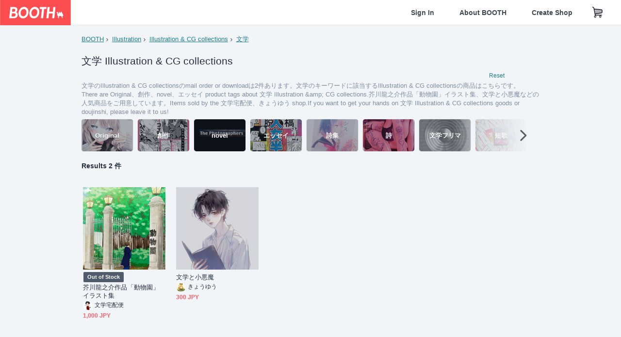

--- FILE ---
content_type: text/html; charset=utf-8
request_url: https://booth.pm/en/browse/Illustration%20&%20CG%20collections?sort=wish_lists&tags%5B%5D=%E6%96%87%E5%AD%A6
body_size: 12432
content:
<!DOCTYPE html><html lang="en"><head><link href="/manifest.json" rel="manifest" /><meta charset="utf-8" /><title>文学のIllustration &amp; CG collections人気の同人グッズ2点を通販！他では見つからないユニークな絵や好みにハマる画像やイラスト - BOOTH</title>
<meta name="description" content="BOOTH（ブース）とは、pixivと連携した、創作物の総合マーケットです。無料で簡単にショップを作成でき、商品の保管・発送代行サービスも提供しています！">
<meta name="keywords" content="booth, ブース, pixiv, ピクシブ, イラスト, マンガ, 創作, オンラインストア, オンラインショップ, ネットショップ, ec, ネット通販">
<link rel="canonical" href="https://booth.pm/en/browse/Illustration%20&amp;%20CG%20collections?tags%5B%5D=%E6%96%87%E5%AD%A6">
<meta name="twitter:site" content="booth_pm">
<meta name="twitter:card" content="summary_large_image">
<meta name="twitter:title" content="文学のIllustration &amp; CG collections人気の同人グッズ2点を通販！他では見つからないユニークな絵や好みにハマる画像やイラスト - BOOTH">
<meta name="twitter:description" content="BOOTH（ブース）とは、pixivと連携した、創作物の総合マーケットです。無料で簡単にショップを作成でき、商品の保管・発送代行サービスも提供しています！">
<meta name="twitter:image" content="https://asset.booth.pm/assets/og_image-0c48d775edd33430ac54dd64cfc63ac699ca30e50873bfde4d77a971ee66ffa0.png">
<meta property="og:type" content="product.group">
<meta property="og:title" content="文学のIllustration &amp; CG collections人気の同人グッズ2点を通販！他では見つからないユニークな絵や好みにハマる画像やイラスト - BOOTH">
<meta property="og:description" content="BOOTH（ブース）とは、pixivと連携した、創作物の総合マーケットです。無料で簡単にショップを作成でき、商品の保管・発送代行サービスも提供しています！">
<meta property="og:image" content="https://asset.booth.pm/assets/og_image-0c48d775edd33430ac54dd64cfc63ac699ca30e50873bfde4d77a971ee66ffa0.png">
<meta property="og:url" content="https://booth.pm/en/browse/Illustration%20&amp;%20CG%20collections">
<meta name="format-detection" content="telephone=no">
<meta name="ga_dimension1" content="customer">
<meta name="ga_dimension2" content="no"><meta content="IE=edge" http-equiv="X-UA-Compatible" /><meta content="G-RWT2QKJLDC" name="ga" /><meta content="&quot;production&quot;" name="js_const_env" /><meta content="&quot;booth.pm&quot;" name="js_const_base_domain" /><meta content="false" name="js_const_user_signed_in" /><meta content="&quot;en&quot;" name="js_const_user_locale" /><meta content="false" name="js_const_user_locale_redirect_confirm" /><meta content="{&quot;ja&quot;:&quot;https://booth.pm/locale?locale=ja\u0026return_to=https%3A%2F%2Fbooth.pm%2Fja%2Fbrowse%2FIllustration%2520%26%2520CG%2520collections%3Fsort%3Dwish_lists%26tags%255B%255D%3D%25E6%2596%2587%25E5%25AD%25A6&quot;,&quot;en&quot;:&quot;https://booth.pm/locale?locale=en\u0026return_to=https%3A%2F%2Fbooth.pm%2Fen%2Fbrowse%2FIllustration%2520%26%2520CG%2520collections%3Fsort%3Dwish_lists%26tags%255B%255D%3D%25E6%2596%2587%25E5%25AD%25A6&quot;,&quot;ko&quot;:&quot;https://booth.pm/locale?locale=ko\u0026return_to=https%3A%2F%2Fbooth.pm%2Fko%2Fbrowse%2FIllustration%2520%26%2520CG%2520collections%3Fsort%3Dwish_lists%26tags%255B%255D%3D%25E6%2596%2587%25E5%25AD%25A6&quot;,&quot;zh-cn&quot;:&quot;https://booth.pm/locale?locale=zh-cn\u0026return_to=https%3A%2F%2Fbooth.pm%2Fzh-cn%2Fbrowse%2FIllustration%2520%26%2520CG%2520collections%3Fsort%3Dwish_lists%26tags%255B%255D%3D%25E6%2596%2587%25E5%25AD%25A6&quot;,&quot;zh-tw&quot;:&quot;https://booth.pm/locale?locale=zh-tw\u0026return_to=https%3A%2F%2Fbooth.pm%2Fzh-tw%2Fbrowse%2FIllustration%2520%26%2520CG%2520collections%3Fsort%3Dwish_lists%26tags%255B%255D%3D%25E6%2596%2587%25E5%25AD%25A6&quot;}" name="js_const_user_locale_redirect_urls" /><meta content="false" name="js_const_user_adult" /><meta content="null" name="js_const_user_uuid" /><meta content="&quot;https://accounts.booth.pm/wish_lists.json&quot;" name="js_const_wish_lists_url" /><meta content="191" name="js_const_item_name_max_length" /><meta content="6000" name="js_const_description_max_length" /><meta content="1024" name="js_const_downloadable_max_file_size" /><meta content="[&quot;.psd&quot;,&quot;.ai&quot;,&quot;.lip&quot;,&quot;.pdf&quot;,&quot;.mp3&quot;,&quot;.m4a&quot;,&quot;.wav&quot;,&quot;.aiff&quot;,&quot;.flac&quot;,&quot;.epub&quot;,&quot;.vroid&quot;,&quot;.vroidcustomitem&quot;,&quot;.vrm&quot;,&quot;.vrma&quot;,&quot;.xwear&quot;,&quot;.xavatar&quot;,&quot;.xroid&quot;,&quot;.jpg&quot;,&quot;.jpeg&quot;,&quot;.gif&quot;,&quot;.png&quot;,&quot;.mp4&quot;,&quot;.mov&quot;,&quot;.avi&quot;,&quot;.zip&quot;,&quot;.rar&quot;]" name="js_const_downloadable_acceptable_file_types" /><meta content="[&quot;.jpg&quot;,&quot;.jpeg&quot;,&quot;.gif&quot;,&quot;.png&quot;]" name="js_const_image_acceptable_file_types" /><meta content="&quot;https://creator-status.fanbox.cc&quot;" name="js_const_pixiv_fanbox_creator_endpoint" /><meta content="22" name="js_const_max_length_japanese" /><meta content="60" name="js_const_max_length_overseas" /><meta content="30" name="js_const_stock_reservation_min_stock_amount" /><meta content="&quot;71bad9c7-587e-4583-93f7-40873c573ffa&quot;" name="js_const_one_signal_app_id" /><meta content="744" name="js_const_mobile_breakpoint" /><meta content="&quot;market_search_browse&quot;" name="js_const_ga_from" /><meta content="initial-scale=1.0" id="viewport" name="viewport" /><meta name="csrf-param" content="authenticity_token" />
<meta name="csrf-token" content="rYs7ic1LoY5OWmKd1LUduvl9qB50AIWADGI8SQf7pcZqyIJYB0NTxA-Oz_qIm8dTKJkawsIqvauGy79WwBI-lQ" /><link rel="stylesheet" href="https://asset.booth.pm/assets/138c9910257178e3f565.css" media="all" /><style>.is-bg-image:after {
  position: static;
}
.recent_viewed_items_component {
  overflow: hidden;
  background-color: #fff;
  box-shadow: inset 0 -1px 0 0 #f2f4f5;
}
.recent_viewed_items_component .recent_viewed_items_title {
  color: #fc4d50;
  text-align: center;
  font-size: 0.6875rem;
  line-height: 2.3636363636;
  letter-spacing: 2px;
  text-transform: uppercase;
  font-family: -apple-system, BlinkMacSystemFont, Avenir-Heavy, Helvetica Neue, Segoe UI, Arial,
    ヒラギノ角ゴ ProN, Hiragino Kaku Gothic ProN, メイリオ, Meiryo, ＭＳ Ｐゴシック, sans-serif;
  font-weight: 600;
}
.recent_viewed_items_component .recent_viewed_items_wrapper {
  box-sizing: border-box;
  display: flex;
  align-items: stretch;
  justify-content: center;
  padding: 5px 4px 14px 5px;
}
.recent_viewed_items_component .recent_viewed_items_wrapper .show_history {
  display: flex;
  box-sizing: border-box;
  align-items: center;
  justify-content: center;
  flex: 0 0 8.6956521739%;
  width: 8.6956521739%;
  margin-left: 0.0905797101%;
  padding: 0 0.5435%;
  background-color: #fc4d50;
  border-radius: 2px;
  color: #fff;
  text-decoration: none;
  font-size: 0.6875rem;
  font-family: -apple-system, BlinkMacSystemFont, Avenir-Heavy, Helvetica Neue, Segoe UI, Arial,
    ヒラギノ角ゴ ProN, Hiragino Kaku Gothic ProN, メイリオ, Meiryo, ＭＳ Ｐゴシック, sans-serif;
  font-weight: 600;
}
.recent_viewed_items_component .recent_viewed_items_wrapper .recent_viewed_item_component {
  box-sizing: border-box;
  display: block;
  flex-basis: 4.6575342466%;
  flex-shrink: 0;
  width: 4.6575342466%;
  margin-right: 1.095890411%;
  background-size: cover;
  background-position: 50%;
  border-radius: 1px;
}
.recent_viewed_items_component .recent_viewed_items_wrapper .recent_viewed_item_component:hover {
  opacity: 0.89;
}
@media screen and (min-width: 0px) and (max-width: 743px) {
  .recent_viewed_items_component .recent_viewed_items_title {
    line-height: 2;
  }
  .recent_viewed_items_component .recent_viewed_items_wrapper {
    justify-content: flex-start;
    height: 100%;
    padding: 1.0666666667% 0.8%;
  }
  .recent_viewed_items_component .recent_viewed_items_wrapper .show_history {
    flex: 0 0 19.5%;
    width: 19.5%;
    margin-left: 0.3%;
    padding: 0;
    font-size: 0.5625rem;
  }
  .recent_viewed_items_component .recent_viewed_items_wrapper .recent_viewed_item_component {
    flex-basis: 12.6%;
    width: 12.6%;
    margin: 0 0.3%;
  }
}</style><style>.search-guide-tablet-image {
  background-size: cover;
  background-position: 50%;
  opacity: 0.6;
  width: 106px;
  height: 66px;
  background-color: #252f3d;
}
.search-guide-tablet:hover .search-guide-tablet-image {
  opacity: 0.66;
}
@media screen and (min-width: 0px) and (max-width: 743px) {
  .search-guide-tablet-image {
    height: 44px;
  }
}</style><style>.top-categories-heading {
  font-size: 0.8125rem;
  line-height: 3;
  letter-spacing: 2px;
  text-transform: uppercase;
  font-family: -apple-system, BlinkMacSystemFont, Avenir-Heavy, Helvetica Neue, Segoe UI, Arial,
    ヒラギノ角ゴ ProN, Hiragino Kaku Gothic ProN, メイリオ, Meiryo, ＭＳ Ｐゴシック, sans-serif;
  font-weight: 600;
}
@media screen and (min-width: 0px) and (max-width: 743px) {
  .top-categories-heading {
    font-size: 0.75rem;
    line-height: 22/12;
  }
}</style><style>.booth-modal {
  position: fixed;
  top: 0;
  left: 0;
  right: 0;
  opacity: 0;
  visibility: hidden;
  bottom: 0;
  z-index: -1;
  overflow: auto;
  border-radius: 5px;
}
.booth-modal-on .booth-modal {
  opacity: 1;
  visibility: visible;
}
.booth-modal-on .booth-modal {
  z-index: 9500;
  -webkit-overflow-scrolling: touch;
}
.booth-overlay {
  box-sizing: border-box;
  z-index: -2;
  height: 100%;
  background: rgba(95, 105, 122, 0.39);
  position: fixed;
  top: 0;
  left: 0;
  right: 0;
  opacity: 0;
  visibility: hidden;
}
.booth-modal-on .booth-overlay {
  opacity: 1;
  visibility: visible;
  z-index: 9000;
}
.booth-modal-viewer {
  display: flex;
  justify-content: center;
  height: 100%;
}
.booth-modal-viewer-inner {
  text-align: center;
  vertical-align: middle;
  width: 100%;
  margin: auto 0;
}
.booth-modal-content-wrapper {
  display: inline-block;
  text-align: left;
  margin: 52px;
}
.booth-modal-head .btn {
  margin: 0;
  padding: 0;
  color: #fff;
}
.booth-modal-content {
  z-index: -1;
  background-color: #fff;
  box-shadow: 0 0 0 1px rgba(0, 0, 0, 0.05), 8px 8px 0 0 rgba(95, 105, 122, 0.39);
}
.booth-modal-content .panel {
  border: none;
}
.booth-modal-content .panel-head {
  background-color: #ebedf2;
  font-size: 0.8125rem;
  font-family: -apple-system, BlinkMacSystemFont, booth demi en, booth demi jp, メイリオ, Meiryo,
    ＭＳ Ｐゴシック, sans-serif;
  font-weight: 500;
}
.booth-modal-content .field {
  margin: 26px;
  padding: 0;
}
@media screen and (min-width: 0px) and (max-width: 743px) {
  .booth-modal {
    left: auto;
    right: auto;
    bottom: auto;
    box-sizing: border-box;
    width: 100%;
    height: 100%;
    margin: 0;
    padding: 0;
    border-radius: 0;
  }
  .booth-modal-content-wrapper {
    display: block;
    margin: 22px 8px;
  }
  .booth-modal-content {
    box-shadow: 0 0 0 1px rgba(0, 0, 0, 0.05);
  }
  .booth-modal-content .panel-head {
    font-size: 1rem;
  }
}</style><style>.item-card {
  position: relative;
  font-size: 1rem;
  transition: width 0.18s cubic-bezier(0.215, 0.61, 0.355, 1);
}
.item-card__summary {
  font-size: 0.8125rem;
  text-align: left;
}
.item-card__shop-name-anchor {
  color: #171d26;
  max-width: 312px;
  display: inline-block;
  overflow: hidden;
  text-overflow: ellipsis;
  white-space: nowrap;
  display: block;
}
.item-card__thumbnail-loader {
  display: none;
  position: absolute;
  left: 0;
  bottom: 0;
  right: 0;
  height: 6px;
  background-color: #c7c9d1;
  background-repeat: repeat-x;
  background-size: 40px 40px;
  background-image: linear-gradient(
    45deg,
    hsla(0, 0%, 100%, 0.3) 25%,
    transparent 0,
    transparent 50%,
    hsla(0, 0%, 100%, 0.3) 0,
    hsla(0, 0%, 100%, 0.3) 75%,
    transparent 0,
    transparent
  );
  animation: progress-bar-stripe 1s linear infinite;
}
.item-card__thumbnail-images {
  position: relative;
}
.item-card__thumbnail-images:after {
  content: '';
  display: block;
  padding-top: 100%;
}
.item-card__thumbnail-image {
  position: absolute;
  display: block;
  width: 100%;
  background-position: 50%;
  background-repeat: no-repeat;
  background-size: cover;
}
.item-card__thumbnail-image[style*='thumbnail-alert-312'][style|='background'] {
  background-size: cover;
}
.item-card__thumbnail-image:after {
  content: '';
  display: block;
  padding-top: 100%;
}</style><link rel="stylesheet" href="https://asset.booth.pm/assets/bf36634ea7e21bf2fb48.css" media="all" /><script src="https://asset.booth.pm/assets/aac9dc539fc6fb79a0e4.js" defer="defer" nonce="BRroIMVVBvDL1G/A8sbqY/h1doxmhrmCfr8gGM9/bgw="></script><link rel="icon" type="image/x-icon" href="https://asset.booth.pm/favicon.ico" /><link href="/static-images/pwa/icon_size_180.png" rel="apple-touch-icon-precomposed" /><meta /></head><body class="font-default-family flex flex-col min-h-full bg-white text-text-default text-base font-normal leading-snug desktop:leading-relaxed m-0 antialiased mobile:tracking-[-0.001em]"><header class=" sticky top-0 w-full z-[1000]" role="banner"><div><div class="w-full bg-white shadow-border300 shadow-header js-smooth-scroll-header js-sticky-header flex flex-col-reverse desktop:flex-col"><div class="[&amp;_a]:text-inherit [&amp;&gt;:nth-child(even)]:border-t"></div><nav class="flex h-[44px] desktop:h-[52px]" role="navigation"><div class="flex flex-terminal items-center shrink"><a class="block shrink-0" href="https://booth.pm/"><img alt="BOOTH" class="h-[44px] desktop:h-[52px] w-[123px] desktop:w-[146px] align-top" src="https://asset.booth.pm/assets/booth_logo-cd38e1da31e93676b081bd8f0aca2805f758f514c8e95dc3f1a8aac5e58dffec.svg" /></a><div class="w-full shrink hidden desktop:block" data-ga-from="market_search_browse" data-portal-url="https://booth.pm/en" data-search-params="{&quot;category&quot;:&quot;Illustration \u0026 CG collections&quot;,&quot;sort&quot;:&quot;wish_lists&quot;,&quot;tags&quot;:[&quot;文学&quot;],&quot;portal_domain&quot;:&quot;en&quot;}" data-search-url="https://booth.pm/en/items" id="js-item-search-box"></div></div><div class="flex items-stretch shrink-0"><div class="hidden desktop:flex"><div class="flex items-center justify-center h-[52px] no-underline text-ui-label w-auto text-[14px]"><a class="inline-block leading-none cursor-pointer box-border transition-all no-underline px-[26px] py-0 !text-text-gray600 hover:!text-[#505c6b] font-default-family font-semibold" id="sign_in" aria-label="Sign In" href="/users/sign_in">Sign In</a></div><div class="flex items-center justify-center h-[52px] no-underline text-ui-label w-auto text-[14px]"><a class="inline-block leading-none cursor-pointer box-border transition-all no-underline px-[26px] py-0 !text-text-gray600 hover:!text-[#505c6b] font-default-family font-semibold" aria-label="About BOOTH" data-tracking="click" data-product-list="from market_search_browse via global_nav to about" href="https://booth.pm/about">About BOOTH</a></div><div class="flex items-center justify-center h-[52px] no-underline text-ui-label w-auto text-[14px]"><a class="inline-block leading-none cursor-pointer box-border transition-all no-underline px-[26px] py-0 !text-text-gray600 hover:!text-[#505c6b] font-default-family font-semibold" data-product-list="from market_search_browse via nav to booth_guide" data-tracking="click" aria-label="Create Shop" href="https://booth.pm/guide">Create Shop</a></div></div><div class="flex desktop:hidden items-center justify-center w-[44px] h-[44px] leading-none cursor-pointer box-border text-ui-label link:text-ui-label visited:text-ui-label relative transition-all js-sp-search-trigger"><pixiv-icon name="24/BoothSearch"></pixiv-icon></div><a class="flex items-center justify-center size-[44px] desktop:size-[52px] inline-block leading-none cursor-pointer\
box-border !text-ui-label relative" id="show_cart" aria-label="Shopping Cart" href="https://booth.pm/carts"><pixiv-icon name="24/Basket"></pixiv-icon></a><div class="hidden desktop:flex items-center ml-[10px] mr-12"><div class="js-locale-switcher"></div></div><div class="desktop:hidden"><div data-activities-url="https://accounts.booth.pm/activities" data-booth-apps-url="https://booth.pm/booth_apps" data-conversations-url="https://accounts.booth.pm/conversations" data-dashboard-url="https://accounts.booth.pm/dashboard" data-faq-url="https://booth.pixiv.help/hc/" data-following-url="https://accounts.booth.pm/following" data-guide-url="https://booth.pm/guide" data-library-url="https://accounts.booth.pm/library" data-mail-notification-settings-url="https://accounts.booth.pm/notification_settings/edit" data-orders-url="https://accounts.booth.pm/orders" data-payment-url="https://booth.pm/payment" data-settings-url="https://accounts.booth.pm/settings" data-shop-exists="false" data-shop-manage-conversations-url="https://manage.booth.pm/conversations" data-shop-manage-items-url="https://manage.booth.pm/items" data-shop-manage-orders-url="https://manage.booth.pm/orders" data-shop-manage-sales-url="https://manage.booth.pm/sales" data-shop-manage-url="https://manage.booth.pm/" data-shop-manage-warehouse-url="https://manage.booth.pm/warehouse/reservations" data-signed-in="false" data-signin-url="/users/sign_in" data-signout-url="/users/sign_out" data-trading-url="https://booth.pm/trading_flowchart" id="js-navigation"></div></div></div></nav></div></div></header><div class="msg"></div><div class="fixed top-0 w-full z-[2000]" id="js-flash-message"></div><div id="js-toast-message"></div><div class="page-wrap box-border relative z-[2] flex-grow basis-auto bg-[#f1f5f8] shadow-[1px_0_0_0_rgba(0,0,0,0.05)] transition-all duration-[180ms] ease-in min-w-[970px] mobile:min-w-[auto]"><main role="main"><div class="search-analytics" data-category="Illustration &amp; CG collections" data-page="1" data-tags="[&quot;文学&quot;]" data-tracking="search"></div><div class="flex justify-center gap-24"><div class="w-[176px] hidden screen5:block my-16"><div id="js-detail-search-sidebar"></div></div><div><div class="container"><div class="breadcrumbs !p-0 !my-16"><div class="breadcrumb"><a class="label" href="https://booth.pm/en/items">BOOTH</a></div><div class="breadcrumb"><a class="label" data-tracking="click" data-product-list="from market_search_browse via breadcrumbs to category_index" href="/en/browse/Illustration?sort=wish_lists&amp;tags%5B%5D=%E6%96%87%E5%AD%A6">Illustration</a></div><div class="breadcrumb"><a class="label" data-tracking="click" data-product-list="from market_search_browse via breadcrumbs to category_index" href="/en/browse/Illustration%20&amp;%20CG%20collections?sort=wish_lists&amp;tags%5B%5D=%E6%96%87%E5%AD%A6">Illustration &amp; CG collections</a></div><div class="breadcrumb"><a class="label" href="https://booth.pm/en/items?tags%5B%5D=%E6%96%87%E5%AD%A6">文学</a></div></div><div class="u-pb-300"><div class="flex flex-row justify-between items-center"><div class="w-[calc(100%_-_104px)] flex-[none]"><h1 class="mb-0 u-tpg-title2 font-default-family font-normal"><div class="text-text-default inline-block">文学  Illustration &amp; CG collections</div><div class="text-text-gray300 inline-block"></div></h1></div><div class="w-[104px]"><div class="js-search-filter-button"></div></div></div><div class="flex flex-row justify-between"><div class="w-[calc(100%_-_104px)] flex-[none]"><div data-badge-params="[{&quot;label&quot;:&quot;tags&quot;,&quot;value&quot;:&quot;文学&quot;,&quot;close_link&quot;:&quot;https://booth.pm/en/browse/Illustration%20\u0026%20CG%20collections?sort=wish_lists&quot;},{&quot;label&quot;:&quot;category&quot;,&quot;value&quot;:&quot;Illustration&quot;,&quot;close_link&quot;:&quot;https://booth.pm/en/items?sort=wish_lists\u0026tags%5B%5D=%E6%96%87%E5%AD%A6&quot;},{&quot;label&quot;:&quot;sub_category&quot;,&quot;value&quot;:&quot;Illustration \u0026 CG collections&quot;,&quot;close_link&quot;:&quot;https://booth.pm/en/browse/Illustration?sort=wish_lists\u0026tags%5B%5D=%E6%96%87%E5%AD%A6&quot;},{&quot;label&quot;:&quot;adult_all_age&quot;,&quot;value&quot;:true,&quot;close_link&quot;:&quot;https://booth.pm/en/browse/Illustration%20\u0026%20CG%20collections?adult=include\u0026sort=wish_lists\u0026tags%5B%5D=%E6%96%87%E5%AD%A6&quot;},{&quot;label&quot;:&quot;include_out_of_stock&quot;,&quot;value&quot;:true,&quot;close_link&quot;:&quot;https://booth.pm/en/browse/Illustration%20\u0026%20CG%20collections?in_stock=true\u0026sort=wish_lists\u0026tags%5B%5D=%E6%96%87%E5%AD%A6&quot;}]" id="js-search-option-badges"></div></div><div class="w-[104px]"><a class="nav-item text-xs !p-0" href="https://booth.pm/en/items">Reset</a></div></div><p class="u-tpg-caption1 mb-0 text-text-gray300">文学のIllustration &amp; CG collectionsのmail order or downloadは2件あります。文学のキーワードに該当するIllustration &amp; CG collectionsの商品はこちらです。</p><p class="u-tpg-caption1 mb-0 text-text-gray300">There are Original、創作、novel、エッセイ product tags about 文学  Illustration &amp;amp; CG collections.芥川龍之介作品「動物園」イラスト集、文学と小悪魔などの人気商品をご用意しています。Items sold by the 文学宅配便、きょうゆう shop.If you want to get your hands on 文学  Illustration &amp; CG collections goods or doujinshi, please leave it to us!</p><div class="search-guide-nav"><div class="search-guide-slider-wrapper"><div class="search-guide-slider"><div class="search-guide-slider-container"><span data-direction="left"></span><a class="search-guide-tablet" data-tracking="click" data-product-list="from market_search_browse via related_tag_banners to search_index" href="https://booth.pm/en/browse/Illustration%20&amp;%20CG%20collections?sort=wish_lists&amp;tags%5B%5D=Original"><div class="search-guide-tablet-image" style="background-image:url(https://booth.pximg.net/c/150x150/ed52788c-0b3b-4e38-9ded-1e5797daf0ef/i/6106863/07bd77df-a8ee-4244-8c4e-16cf7cb584bb_base_resized.jpg)"></div><div class="search-guide-tablet-label"><div class="search-guide-tablet-label-inner">Original</div></div></a><a class="search-guide-tablet" data-tracking="click" data-product-list="from market_search_browse via related_tag_banners to search_index" href="https://booth.pm/en/browse/Illustration%20&amp;%20CG%20collections?sort=wish_lists&amp;tags%5B%5D=%E5%89%B5%E4%BD%9C"><div class="search-guide-tablet-image" style="background-image:url(https://booth.pximg.net/c/150x150/fe74e655-524e-440a-a9a6-d19b63abec68/i/4729173/43ff19a0-9ae3-41c4-9c62-92d87f3165f9_base_resized.jpg)"></div><div class="search-guide-tablet-label"><div class="search-guide-tablet-label-inner">創作</div></div></a><a class="search-guide-tablet" data-tracking="click" data-product-list="from market_search_browse via related_tag_banners to search_index" href="https://booth.pm/en/browse/Illustration%20&amp;%20CG%20collections?sort=wish_lists&amp;tags%5B%5D=novel"><div class="search-guide-tablet-image" style="background-image:url(https://booth.pximg.net/c/150x150/5db01fb4-2a5b-4567-ae88-03373e67098d/i/57930/de0a3c70-28a8-4708-b36f-fe320ab2a6ad_base_resized.jpg)"></div><div class="search-guide-tablet-label"><div class="search-guide-tablet-label-inner">novel</div></div></a><a class="search-guide-tablet" data-tracking="click" data-product-list="from market_search_browse via related_tag_banners to search_index" href="https://booth.pm/en/browse/Illustration%20&amp;%20CG%20collections?sort=wish_lists&amp;tags%5B%5D=%E3%82%A8%E3%83%83%E3%82%BB%E3%82%A4"><div class="search-guide-tablet-image" style="background-image:url(https://booth.pximg.net/c/150x150/fb4765a5-c3a0-4918-ac37-8c98e7fedddb/i/6982899/7729eeaa-924b-4ca0-9c8c-5ac82e206f75_base_resized.jpg)"></div><div class="search-guide-tablet-label"><div class="search-guide-tablet-label-inner">エッセイ</div></div></a><a class="search-guide-tablet" data-tracking="click" data-product-list="from market_search_browse via related_tag_banners to search_index" href="https://booth.pm/en/browse/Illustration%20&amp;%20CG%20collections?sort=wish_lists&amp;tags%5B%5D=%E8%A9%A9%E9%9B%86"><div class="search-guide-tablet-image" style="background-image:url(https://booth.pximg.net/c/150x150/ba3f433f-5784-42ad-828b-64feba905d9c/i/2348665/f3bdcbbb-7e1e-4098-acbe-c6e0d09ca49d_base_resized.jpg)"></div><div class="search-guide-tablet-label"><div class="search-guide-tablet-label-inner">詩集</div></div></a><a class="search-guide-tablet" data-tracking="click" data-product-list="from market_search_browse via related_tag_banners to search_index" href="https://booth.pm/en/browse/Illustration%20&amp;%20CG%20collections?sort=wish_lists&amp;tags%5B%5D=%E8%A9%A9"><div class="search-guide-tablet-image" style="background-image:url(https://booth.pximg.net/c/150x150/fcc167ea-334b-432e-81c6-3135c3f9c257/i/7302024/662ac420-00d3-4441-b952-7a1647dbd79d_base_resized.jpg)"></div><div class="search-guide-tablet-label"><div class="search-guide-tablet-label-inner">詩</div></div></a><a class="search-guide-tablet" data-tracking="click" data-product-list="from market_search_browse via related_tag_banners to search_index" href="https://booth.pm/en/browse/Illustration%20&amp;%20CG%20collections?sort=wish_lists&amp;tags%5B%5D=%E6%96%87%E5%AD%A6%E3%83%95%E3%83%AA%E3%83%9E"><div class="search-guide-tablet-image" style="background-image:url(https://booth.pximg.net/c/150x150/281526ff-933f-4522-8a13-dab7db5a89e6/i/4810985/3bf0facf-c462-49c8-af7f-62487553e5ed_base_resized.jpg)"></div><div class="search-guide-tablet-label"><div class="search-guide-tablet-label-inner">文学フリマ</div></div></a><a class="search-guide-tablet" data-tracking="click" data-product-list="from market_search_browse via related_tag_banners to search_index" href="https://booth.pm/en/browse/Illustration%20&amp;%20CG%20collections?sort=wish_lists&amp;tags%5B%5D=%E7%9F%AD%E6%AD%8C"><div class="search-guide-tablet-image" style="background-image:url(https://booth.pximg.net/c/150x150/0c205124-699b-4b38-88fe-5d7dd5598c6e/i/5364990/9d67d466-139f-45c2-9e66-05c883b2821e_base_resized.jpg)"></div><div class="search-guide-tablet-label"><div class="search-guide-tablet-label-inner">短歌</div></div></a><a class="search-guide-tablet" data-tracking="click" data-product-list="from market_search_browse via related_tag_banners to search_index" href="https://booth.pm/en/browse/Illustration%20&amp;%20CG%20collections?sort=wish_lists&amp;tags%5B%5D=%E6%96%87%E8%8A%B8"><div class="search-guide-tablet-image" style="background-image:url(https://booth.pximg.net/c/150x150/f4bb0d42-f55c-43c5-9b63-e5b8d8fbda28/i/5020681/f997fd75-f95d-4e57-be72-949f6935fa22_base_resized.jpg)"></div><div class="search-guide-tablet-label"><div class="search-guide-tablet-label-inner">文芸</div></div></a><span data-direction="right"></span></div></div><a class="search-guide-slider-nav right"><i class="icon-arrow-open-right s-3x"></i></a><a class="search-guide-slider-nav left"><i class="icon-arrow-open-left s-3x"></i></a></div></div></div><div class="flex items-center u-pb-300 text-14 justify-between"><b>Results 2 件</b><div id="js-market-result-pulldown"></div></div><div class="l-row l-market-grid mt-0 ml-0"><div class="l-col market-items !pt-0 !pl-0"><div class="u-mt-400"><ul class="l-cards-5cols l-cards-sp-2cols"><li class="item-card l-card " data-product-brand="fooganetshop" data-product-category="7" data-product-event="" data-product-id="2680333" data-product-list="from market_search_browse via search_result_multiline to market_item" data-product-name="芥川龍之介作品「動物園」イラスト集" data-product-price="1000" data-tracking="impression_item"><div class="item-card__wrap" id="item_2680333"><div class="item-card__thumbnail js-thumbnail"><div class="item-card__thumbnail-images"><a target="_self" class="js-thumbnail-image item-card__thumbnail-image" data-tracking="click_item" data-original="https://booth.pximg.net/c/300x300_a2_g5/3d1b552a-0da2-4136-a02e-384de4047f2a/i/2680333/dace5fab-3621-4040-ac90-57331eefc93d_base_resized.jpg" style="background-image: url(https://booth.pximg.net/c/300x300_a2_g5/3d1b552a-0da2-4136-a02e-384de4047f2a/i/2680333/dace5fab-3621-4040-ac90-57331eefc93d_base_resized.jpg);" href="https://booth.pm/en/items/2680333"></a><a target="_self" class="js-thumbnail-image item-card__thumbnail-image !hidden" data-tracking="click_item" data-original="https://booth.pximg.net/c/300x300_a2_g5/3d1b552a-0da2-4136-a02e-384de4047f2a/i/2680333/5dd43812-31b3-4a2a-9e91-d5bf99f494cb_base_resized.jpg" href="https://booth.pm/en/items/2680333"></a><a target="_self" class="js-thumbnail-image item-card__thumbnail-image !hidden" data-tracking="click_item" data-original="https://booth.pximg.net/c/300x300_a2_g5/3d1b552a-0da2-4136-a02e-384de4047f2a/i/2680333/cab37a9d-0624-49ab-9b0e-7713778c7292_base_resized.jpg" href="https://booth.pm/en/items/2680333"></a><a target="_self" class="js-thumbnail-image item-card__thumbnail-image !hidden" data-tracking="click_item" data-original="https://booth.pximg.net/c/300x300_a2_g5/3d1b552a-0da2-4136-a02e-384de4047f2a/i/2680333/1986d59c-6034-471e-9b4e-56231ecabdd6_base_resized.jpg" href="https://booth.pm/en/items/2680333"></a><div class="item-card__thumbnail-loader js-loader"></div></div><div class="item-card__eventname-flags"></div></div><div class="item-card__summary"><div class="item-card__category"></div><div class="l-item-card-badge flex flex-wrap gap-4 mt-2 empty:mt-0"><div class="badge empty-stock">Out of Stock</div></div><div class="item-card__title"><a target="_self" class="item-card__title-anchor--multiline nav !min-h-[auto]" data-tracking="click_item" href="https://booth.pm/en/items/2680333">芥川龍之介作品「動物園」イラスト集</a></div><div class="item-card__shop-info"><a class="item-card__shop-name-anchor nav" target="_blank" data-product-list="from market_search_browse via search_result_multiline to shop_index" data-tracking="click" rel="noopener" href="https://fooganetshop.booth.pm/"><div class="flex items-center"><img alt="文学宅配便" class="user-avatar at-item-footer" src="https://booth.pximg.net/c/48x48/users/269037/icon_image/c04ebb52-1796-4347-9e77-085b2ecb67ce_base_resized.jpg" /><div class="item-card__shop-name">文学宅配便</div></div></a></div><div class="flex items-center justify-between mt-2"><div class="price text-primary400 text-left u-tpg-caption2">1,000 JPY</div><div class="l-item-card-favorite"><div class="js-item-card-wish-list-button" data-ga-from="market_search_browse" data-ga-via="search_result_multiline" data-item-id="2680333"></div></div></div></div></div></li><li class="item-card l-card " data-product-brand="kyouyu" data-product-category="7" data-product-event="" data-product-id="7217745" data-product-list="from market_search_browse via search_result_multiline to market_item" data-product-name="文学と小悪魔" data-product-price="300" data-tracking="impression_item"><div class="item-card__wrap" id="item_7217745"><div class="item-card__thumbnail js-thumbnail"><div class="item-card__thumbnail-images"><a target="_self" class="js-thumbnail-image item-card__thumbnail-image" data-tracking="click_item" data-original="https://booth.pximg.net/c/300x300_a2_g5/224c5ad8-7c64-462e-97b1-14aea6eab8c4/i/7217745/f75a0dad-5de3-4781-addc-81deaf988d55_base_resized.jpg" style="background-image: url(https://booth.pximg.net/c/300x300_a2_g5/224c5ad8-7c64-462e-97b1-14aea6eab8c4/i/7217745/f75a0dad-5de3-4781-addc-81deaf988d55_base_resized.jpg);" href="https://booth.pm/en/items/7217745"></a><a target="_self" class="js-thumbnail-image item-card__thumbnail-image !hidden" data-tracking="click_item" data-original="https://booth.pximg.net/c/300x300_a2_g5/224c5ad8-7c64-462e-97b1-14aea6eab8c4/i/7217745/3eb7b78e-d717-4e1b-a48a-40e311f2224e_base_resized.jpg" href="https://booth.pm/en/items/7217745"></a><a target="_self" class="js-thumbnail-image item-card__thumbnail-image !hidden" data-tracking="click_item" data-original="https://booth.pximg.net/c/300x300_a2_g5/224c5ad8-7c64-462e-97b1-14aea6eab8c4/i/7217745/f0b72871-44ec-47b7-8894-534a4f37167b_base_resized.jpg" href="https://booth.pm/en/items/7217745"></a><a target="_self" class="js-thumbnail-image item-card__thumbnail-image !hidden" data-tracking="click_item" data-original="https://booth.pximg.net/c/300x300_a2_g5/224c5ad8-7c64-462e-97b1-14aea6eab8c4/i/7217745/1c169999-0472-4f7e-bd31-e3f6dcdb5dfb_base_resized.jpg" href="https://booth.pm/en/items/7217745"></a><div class="item-card__thumbnail-loader js-loader"></div></div><div class="item-card__eventname-flags"></div></div><div class="item-card__summary"><div class="item-card__category"></div><div class="l-item-card-badge flex flex-wrap gap-4 mt-2 empty:mt-0"></div><div class="item-card__title"><a target="_self" class="item-card__title-anchor--multiline nav !min-h-[auto]" data-tracking="click_item" href="https://booth.pm/en/items/7217745">文学と小悪魔</a></div><div class="item-card__shop-info"><a class="item-card__shop-name-anchor nav" target="_blank" data-product-list="from market_search_browse via search_result_multiline to shop_index" data-tracking="click" rel="noopener" href="https://kyouyu.booth.pm/"><div class="flex items-center"><img alt="きょうゆう" class="user-avatar at-item-footer" src="https://booth.pximg.net/c/48x48/users/18097667/icon_image/4f0a4981-676e-403c-990d-1b4a3710a7e0_base_resized.jpg" /><div class="item-card__shop-name">きょうゆう</div></div></a></div><div class="flex items-center justify-between mt-2"><div class="price text-primary400 text-left u-tpg-caption2">300 JPY</div><div class="l-item-card-favorite"><div class="js-item-card-wish-list-button" data-ga-from="market_search_browse" data-ga-via="search_result_multiline" data-item-id="7217745"></div></div></div></div></div></li></ul></div><div class="pager"></div></div></div><div class="mobile:px-16 mobile:py-0 u-mb-300"><div class="container categories"><div class="top-categories-heading">Other Categories&#39; Results</div><nav><a class="nav-reverse" data-tracking="click" data-product-list="from market_search_browse via category_list to category_index" href="https://booth.pm/en/browse/Light%20Novels?sort=wish_lists&amp;tags%5B%5D=%E6%96%87%E5%AD%A6">Light Novels(122)</a><a class="nav-reverse" data-tracking="click" data-product-list="from market_search_browse via category_list to category_index" href="https://booth.pm/en/browse/Books%20(Other)?sort=wish_lists&amp;tags%5B%5D=%E6%96%87%E5%AD%A6">Books (Other)(106)</a><a class="nav-reverse" data-tracking="click" data-product-list="from market_search_browse via category_list to category_index" href="https://booth.pm/en/browse/Poetry%20&amp;%20Haiku%20&amp;%20Tanka?sort=wish_lists&amp;tags%5B%5D=%E6%96%87%E5%AD%A6">Poetry &amp; Haiku &amp; Tanka(50)</a><a class="nav-reverse" data-tracking="click" data-product-list="from market_search_browse via category_list to category_index" href="https://booth.pm/en/browse/T-Shirts?sort=wish_lists&amp;tags%5B%5D=%E6%96%87%E5%AD%A6">T-Shirts(21)</a><a class="nav-reverse" data-tracking="click" data-product-list="from market_search_browse via category_list to category_index" href="https://booth.pm/en/browse/Criticism?sort=wish_lists&amp;tags%5B%5D=%E6%96%87%E5%AD%A6">Criticism(19)</a><a class="nav-reverse" data-tracking="click" data-product-list="from market_search_browse via category_list to category_index" href="https://booth.pm/en/browse/Hair%20Accessories?sort=wish_lists&amp;tags%5B%5D=%E6%96%87%E5%AD%A6">Hair Accessories(15)</a><a class="nav-reverse" data-tracking="click" data-product-list="from market_search_browse via category_list to category_index" href="https://booth.pm/en/browse/Acrylic%20Key%20Chain?sort=wish_lists&amp;tags%5B%5D=%E6%96%87%E5%AD%A6">Acrylic Key Chain(12)</a><a class="nav-reverse" data-tracking="click" data-product-list="from market_search_browse via category_list to category_index" href="https://booth.pm/en/browse/Manga?sort=wish_lists&amp;tags%5B%5D=%E6%96%87%E5%AD%A6">Manga(11)</a><a class="nav-reverse" data-tracking="click" data-product-list="from market_search_browse via category_list to category_index" href="https://booth.pm/en/browse/Goods%20(Other)?sort=wish_lists&amp;tags%5B%5D=%E6%96%87%E5%AD%A6">Goods (Other)(7)</a><a class="nav-reverse" data-tracking="click" data-product-list="from market_search_browse via category_list to category_index" href="https://booth.pm/en/browse/Essays?sort=wish_lists&amp;tags%5B%5D=%E6%96%87%E5%AD%A6">Essays(7)</a><a class="nav-reverse" data-tracking="click" data-product-list="from market_search_browse via category_list to category_index" href="https://booth.pm/en/browse/Art?sort=wish_lists&amp;tags%5B%5D=%E6%96%87%E5%AD%A6">Art(6)</a><a class="nav-reverse" data-tracking="click" data-product-list="from market_search_browse via category_list to category_index" href="https://booth.pm/en/browse/4-panel%20Comics?sort=wish_lists&amp;tags%5B%5D=%E6%96%87%E5%AD%A6">4-panel Comics(4)</a><a class="nav-reverse" data-tracking="click" data-product-list="from market_search_browse via category_list to category_index" href="https://booth.pm/en/browse/Tote%20bags?sort=wish_lists&amp;tags%5B%5D=%E6%96%87%E5%AD%A6">Tote bags(4)</a><a class="nav-reverse" data-tracking="click" data-product-list="from market_search_browse via category_list to category_index" href="https://booth.pm/en/browse/iPhone%20Cases?sort=wish_lists&amp;tags%5B%5D=%E6%96%87%E5%AD%A6">iPhone Cases(4)</a><a class="nav-reverse" data-tracking="click" data-product-list="from market_search_browse via category_list to category_index" href="https://booth.pm/en/browse/Earrings?sort=wish_lists&amp;tags%5B%5D=%E6%96%87%E5%AD%A6">Earrings(3)</a><a class="nav-reverse" data-tracking="click" data-product-list="from market_search_browse via category_list to category_index" href="https://booth.pm/en/browse/Brooches?sort=wish_lists&amp;tags%5B%5D=%E6%96%87%E5%AD%A6">Brooches(3)</a><a class="nav-reverse" data-tracking="click" data-product-list="from market_search_browse via category_list to category_index" href="https://booth.pm/en/browse/Postcards?sort=wish_lists&amp;tags%5B%5D=%E6%96%87%E5%AD%A6">Postcards(3)</a><a class="nav-reverse" data-tracking="click" data-product-list="from market_search_browse via category_list to category_index" href="https://booth.pm/en/browse/Stationery?sort=wish_lists&amp;tags%5B%5D=%E6%96%87%E5%AD%A6">Stationery(3)</a><a class="nav-reverse" data-tracking="click" data-product-list="from market_search_browse via category_list to category_index" href="https://booth.pm/en/browse/Live-action%20works?sort=wish_lists&amp;tags%5B%5D=%E6%96%87%E5%AD%A6">Live-action works(3)</a><a class="nav-reverse" data-tracking="click" data-product-list="from market_search_browse via category_list to category_index" href="https://booth.pm/en/browse/Towels?sort=wish_lists&amp;tags%5B%5D=%E6%96%87%E5%AD%A6">Towels(3)</a><a class="nav-reverse" data-tracking="click" data-product-list="from market_search_browse via category_list to category_index" href="https://booth.pm/en/browse/sacoche?sort=wish_lists&amp;tags%5B%5D=%E6%96%87%E5%AD%A6">sacoche(3)</a><a class="nav-reverse" data-tracking="click" data-product-list="from market_search_browse via category_list to category_index" href="https://booth.pm/en/browse/3D%20Props?sort=wish_lists&amp;tags%5B%5D=%E6%96%87%E5%AD%A6">3D Props(3)</a><a class="nav-reverse" data-tracking="click" data-product-list="from market_search_browse via category_list to category_index" href="https://booth.pm/en/browse/Illustrations?sort=wish_lists&amp;tags%5B%5D=%E6%96%87%E5%AD%A6">Illustrations(2)</a><span class="nav-reverse">Illustration &amp; CG collections(2)</span><a class="nav-reverse" data-tracking="click" data-product-list="from market_search_browse via category_list to category_index" href="https://booth.pm/en/browse/Drama%20CDs?sort=wish_lists&amp;tags%5B%5D=%E6%96%87%E5%AD%A6">Drama CDs(2)</a><a class="nav-reverse" data-tracking="click" data-product-list="from market_search_browse via category_list to category_index" href="https://booth.pm/en/browse/Smartphone%20Cases?sort=wish_lists&amp;tags%5B%5D=%E6%96%87%E5%AD%A6">Smartphone Cases(2)</a><a class="nav-reverse" data-tracking="click" data-product-list="from market_search_browse via category_list to category_index" href="https://booth.pm/en/browse/Figures?sort=wish_lists&amp;tags%5B%5D=%E6%96%87%E5%AD%A6">Figures(2)</a><a class="nav-reverse" data-tracking="click" data-product-list="from market_search_browse via category_list to category_index" href="https://booth.pm/en/browse/Icons?sort=wish_lists&amp;tags%5B%5D=%E6%96%87%E5%AD%A6">Icons(2)</a><a class="nav-reverse" data-tracking="click" data-product-list="from market_search_browse via category_list to category_index" href="https://booth.pm/en/browse/Paintings,%20artworks%20(other)?sort=wish_lists&amp;tags%5B%5D=%E6%96%87%E5%AD%A6">Paintings, artworks (other)(2)</a><a class="nav-reverse" data-tracking="click" data-product-list="from market_search_browse via category_list to category_index" href="https://booth.pm/en/browse/Acrylic%20Figure?sort=wish_lists&amp;tags%5B%5D=%E6%96%87%E5%AD%A6">Acrylic Figure(2)</a><a class="nav-reverse" data-tracking="click" data-product-list="from market_search_browse via category_list to category_index" href="https://booth.pm/en/browse/Tech%20Books?sort=wish_lists&amp;tags%5B%5D=%E6%96%87%E5%AD%A6">Tech Books(2)</a><a class="nav-reverse" data-tracking="click" data-product-list="from market_search_browse via category_list to category_index" href="https://booth.pm/en/browse/Tabletop%20RPG?sort=wish_lists&amp;tags%5B%5D=%E6%96%87%E5%AD%A6">Tabletop RPG(2)</a><a class="nav-reverse" data-tracking="click" data-product-list="from market_search_browse via category_list to category_index" href="https://booth.pm/en/browse/3D%20Characters?sort=wish_lists&amp;tags%5B%5D=%E6%96%87%E5%AD%A6">3D Characters(2)</a><a class="nav-reverse" data-tracking="click" data-product-list="from market_search_browse via category_list to category_index" href="https://booth.pm/en/browse/History?sort=wish_lists&amp;tags%5B%5D=%E6%96%87%E5%AD%A6">History(2)</a><a class="nav-reverse" data-tracking="click" data-product-list="from market_search_browse via category_list to category_index" href="https://booth.pm/en/browse/Picture%20Books?sort=wish_lists&amp;tags%5B%5D=%E6%96%87%E5%AD%A6">Picture Books(1)</a><a class="nav-reverse" data-tracking="click" data-product-list="from market_search_browse via category_list to category_index" href="https://booth.pm/en/browse/Music%20(General)?sort=wish_lists&amp;tags%5B%5D=%E6%96%87%E5%AD%A6">Music (General)(1)</a><a class="nav-reverse" data-tracking="click" data-product-list="from market_search_browse via category_list to category_index" href="https://booth.pm/en/browse/Computer%20Games?sort=wish_lists&amp;tags%5B%5D=%E6%96%87%E5%AD%A6">Computer Games(1)</a><a class="nav-reverse" data-tracking="click" data-product-list="from market_search_browse via category_list to category_index" href="https://booth.pm/en/browse/Key-holders%20&amp;%20Straps?sort=wish_lists&amp;tags%5B%5D=%E6%96%87%E5%AD%A6">Key-holders &amp; Straps(1)</a><a class="nav-reverse" data-tracking="click" data-product-list="from market_search_browse via category_list to category_index" href="https://booth.pm/en/browse/Stickers?sort=wish_lists&amp;tags%5B%5D=%E6%96%87%E5%AD%A6">Stickers(1)</a><a class="nav-reverse" data-tracking="click" data-product-list="from market_search_browse via category_list to category_index" href="https://booth.pm/en/browse/Glasses%20&amp;%20Mugs?sort=wish_lists&amp;tags%5B%5D=%E6%96%87%E5%AD%A6">Glasses &amp; Mugs(1)</a><a class="nav-reverse" data-tracking="click" data-product-list="from market_search_browse via category_list to category_index" href="https://booth.pm/en/browse/Bags?sort=wish_lists&amp;tags%5B%5D=%E6%96%87%E5%AD%A6">Bags(1)</a><a class="nav-reverse" data-tracking="click" data-product-list="from market_search_browse via category_list to category_index" href="https://booth.pm/en/browse/Graphics?sort=wish_lists&amp;tags%5B%5D=%E6%96%87%E5%AD%A6">Graphics(1)</a><a class="nav-reverse" data-tracking="click" data-product-list="from market_search_browse via category_list to category_index" href="https://booth.pm/en/browse/Background%20Images?sort=wish_lists&amp;tags%5B%5D=%E6%96%87%E5%AD%A6">Background Images(1)</a><a class="nav-reverse" data-tracking="click" data-product-list="from market_search_browse via category_list to category_index" href="https://booth.pm/en/browse/Materials%20(Other)?sort=wish_lists&amp;tags%5B%5D=%E6%96%87%E5%AD%A6">Materials (Other)(1)</a><a class="nav-reverse" data-tracking="click" data-product-list="from market_search_browse via category_list to category_index" href="https://booth.pm/en/browse/Photos?sort=wish_lists&amp;tags%5B%5D=%E6%96%87%E5%AD%A6">Photos(1)</a><a class="nav-reverse" data-tracking="click" data-product-list="from market_search_browse via category_list to category_index" href="https://booth.pm/en/browse/Woodcuts?sort=wish_lists&amp;tags%5B%5D=%E6%96%87%E5%AD%A6">Woodcuts(1)</a><a class="nav-reverse" data-tracking="click" data-product-list="from market_search_browse via category_list to category_index" href="https://booth.pm/en/browse/Parkas?sort=wish_lists&amp;tags%5B%5D=%E6%96%87%E5%AD%A6">Parkas(1)</a><a class="nav-reverse" data-tracking="click" data-product-list="from market_search_browse via category_list to category_index" href="https://booth.pm/en/browse/Commuter%20pass?sort=wish_lists&amp;tags%5B%5D=%E6%96%87%E5%AD%A6">Commuter pass(1)</a><a class="nav-reverse" data-tracking="click" data-product-list="from market_search_browse via category_list to category_index" href="https://booth.pm/en/browse/Can%20Badge?sort=wish_lists&amp;tags%5B%5D=%E6%96%87%E5%AD%A6">Can Badge(1)</a><a class="nav-reverse" data-tracking="click" data-product-list="from market_search_browse via category_list to category_index" href="https://booth.pm/en/browse/Masking%20Tape?sort=wish_lists&amp;tags%5B%5D=%E6%96%87%E5%AD%A6">Masking Tape(1)</a><a class="nav-reverse" data-tracking="click" data-product-list="from market_search_browse via category_list to category_index" href="https://booth.pm/en/browse/Puzzle?sort=wish_lists&amp;tags%5B%5D=%E6%96%87%E5%AD%A6">Puzzle(1)</a><a class="nav-reverse" data-tracking="click" data-product-list="from market_search_browse via category_list to category_index" href="https://booth.pm/en/browse/sweatshirt?sort=wish_lists&amp;tags%5B%5D=%E6%96%87%E5%AD%A6">sweatshirt(1)</a><a class="nav-reverse" data-tracking="click" data-product-list="from market_search_browse via category_list to category_index" href="https://booth.pm/en/browse/Acrylic%20Block?sort=wish_lists&amp;tags%5B%5D=%E6%96%87%E5%AD%A6">Acrylic Block(1)</a><a class="nav-reverse" data-tracking="click" data-product-list="from market_search_browse via category_list to category_index" href="https://booth.pm/en/browse/Clocks?sort=wish_lists&amp;tags%5B%5D=%E6%96%87%E5%AD%A6">Clocks(1)</a><a class="nav-reverse" data-tracking="click" data-product-list="from market_search_browse via category_list to category_index" href="https://booth.pm/en/browse/Coasters?sort=wish_lists&amp;tags%5B%5D=%E6%96%87%E5%AD%A6">Coasters(1)</a><a class="nav-reverse" data-tracking="click" data-product-list="from market_search_browse via category_list to category_index" href="https://booth.pm/en/browse/3D%20Accessories?sort=wish_lists&amp;tags%5B%5D=%E6%96%87%E5%AD%A6">3D Accessories(1)</a><a class="nav-reverse" data-tracking="click" data-product-list="from market_search_browse via category_list to category_index" href="https://booth.pm/en/browse/Quiz?sort=wish_lists&amp;tags%5B%5D=%E6%96%87%E5%AD%A6">Quiz(1)</a></nav></div></div></div></div></div></main></div><script src="https://www.google.com/recaptcha/enterprise.js?render=6LfF1dcZAAAAAOHQX8v16MX5SktDwmQINVD_6mBF" nonce="BRroIMVVBvDL1G/A8sbqY/h1doxmhrmCfr8gGM9/bgw="></script><footer class="footer__menu bg-white"><div class="border-b border-border300"></div><div class="desktop:mx-auto desktop:max-w-[1224px] desktop:px-16"><div class="desktop:gap-fixed desktop:grid desktop:grid-cols-4 desktop:my-40 mobile:border-b mobile:border-border300 mobile:divide-y mobile:divide-border300"><nav class="js-accordion-content group js-accordion-only-mobile"><h3 class="js-accordion-handle flex font-bold m-0 my-16 py-4 typography-14 mobile:mx-16">Start selling on BOOTH<pixiv-icon class="group-[.js-accordion-open]:rotate-180 text-secondary600 transition-[0.18s] ml-auto desktop:hidden" name="24/ArrowOpenDown"></pixiv-icon></h3><div class="js-accordion-body mobile:px-16"><div class="grid desktop:gap-16 mobile:gap-[32px] mobile:pt-16 mobile:pb-24"><a class="no-underline py-4 text-text-default typography-14 hover:text-text-default hover:underline visited:text-text-default" href="https://booth.pm/guide">Listing an Item</a><a class="no-underline py-4 text-text-default typography-14 hover:text-text-default hover:underline visited:text-text-default" href="https://booth.pm/booth_apps">BOOTH Apps (expanded features)</a><a class="no-underline py-4 text-text-default typography-14 hover:text-text-default hover:underline visited:text-text-default" href="https://booth.pm/anshin_booth_pack_guides">Anshin BOOTH Pack</a><a class="no-underline py-4 text-text-default typography-14 hover:text-text-default hover:underline visited:text-text-default" href="https://booth.pm/warehouse_guide">Proxy Shipping &amp; Warehouse Service</a><a class="no-underline py-4 text-text-default typography-14 hover:text-text-default hover:underline visited:text-text-default" href="https://booth.fanbox.cc/posts/264407">Packaging Guidelines</a><a class="no-underline py-4 text-text-default typography-14 hover:text-text-default hover:underline visited:text-text-default" href="https://booth.pm/consignment_sale">Consignment Sales</a><a class="no-underline py-4 text-text-default typography-14 hover:text-text-default hover:underline visited:text-text-default" href="https://booth.pm/rights_clearance">Copyright Policies Regarding Derivative Works</a><a class="no-underline py-4 text-text-default typography-14 hover:text-text-default hover:underline visited:text-text-default" href="https://booth.fanbox.cc">BOOTH Camp</a></div></div></nav><nav class="js-accordion-content group js-accordion-only-mobile"><h3 class="js-accordion-handle flex font-bold m-0 my-16 py-4 typography-14 mobile:mx-16">Shop on BOOTH<pixiv-icon class="group-[.js-accordion-open]:rotate-180 text-secondary600 transition-[0.18s] ml-auto desktop:hidden" name="24/ArrowOpenDown"></pixiv-icon></h3><div class="js-accordion-body mobile:px-16"><div class="grid desktop:gap-16 mobile:gap-[32px] mobile:pt-16 mobile:pb-24"><a class="no-underline py-4 text-text-default typography-14 hover:text-text-default hover:underline visited:text-text-default" href="https://booth.pm/about">About BOOTH</a><a class="no-underline py-4 text-text-default typography-14 hover:text-text-default hover:underline visited:text-text-default" href="https://booth.pm/customer_guide">Shopping Guide</a><a class="no-underline py-4 text-text-default typography-14 hover:text-text-default hover:underline visited:text-text-default" href="https://booth.pm/payment">Payment Methods</a><a class="no-underline py-4 text-text-default typography-14 hover:text-text-default hover:underline visited:text-text-default" href="https://booth.pm/trading_flowchart">Transaction Flow</a><a class="no-underline py-4 text-text-default typography-14 hover:text-text-default hover:underline visited:text-text-default" href="https://booth.pm/warehouse_group_shipments">Warehouse Combined Shipping</a><a class="no-underline py-4 text-text-default typography-14 hover:text-text-default hover:underline visited:text-text-default" href="https://booth.pm/en/exhibitions">Web Exhibitions by BOOTH</a></div></div></nav><nav class="js-accordion-content group js-accordion-only-mobile"><h3 class="js-accordion-handle flex font-bold m-0 my-16 py-4 typography-14 mobile:mx-16">Support・Contact Us<pixiv-icon class="group-[.js-accordion-open]:rotate-180 text-secondary600 transition-[0.18s] ml-auto desktop:hidden" name="24/ArrowOpenDown"></pixiv-icon></h3><div class="js-accordion-body mobile:px-16"><div class="grid desktop:gap-16 mobile:gap-[32px] mobile:pt-16 mobile:pb-24"><a class="no-underline py-4 text-text-default typography-14 hover:text-text-default hover:underline visited:text-text-default" href="https://booth.pm/announcements">Announcement</a><a class="no-underline py-4 text-text-default typography-14 hover:text-text-default hover:underline visited:text-text-default" href="https://booth.pixiv.help/hc/">FAQ</a><a class="no-underline py-4 text-text-default typography-14 hover:text-text-default hover:underline visited:text-text-default" href="https://booth.pm/support">Contact BOOTH Support</a></div></div></nav><nav class="desktop:divide-y divide-border300 mobile:flex mobile:divide-x"><a class="flex hover:text-text-default items-center mobile:p-16 no-underline py-16 text-text-default typography-14 visited:text-text-default w-full" target="_blank" rel="noopener" href="https://x.com/booth_pm"><div class="font-bold mr-auto whitespace-pre">X(Twitter) @booth_pm</div><div class="bg-black flex items-center justify-center h-24 rounded-[5px] text-white w-[24px]"><pixiv-icon name="24/XTwitter" unsafe-non-guideline-scale="0.67"></pixiv-icon></div></a><a class="flex hover:text-text-default items-center mobile:p-16 no-underline py-16 text-text-default typography-14 visited:text-text-default w-full" target="_blank" rel="noopener" href="https://www.pixiv.net"><div class="font-bold mr-auto whitespace-pre">pixiv</div><pixiv-icon class="text-brand" name="24/pixiv"></pixiv-icon></a></nav></div></div><div class="flex desktop:mx-auto desktop:max-w-[1224px] desktop:px-16"><div class="js-locale-switcher mr-auto desktop:mb-24 mobile:m-16"></div></div><div class="border-b border-border300"></div><div class="desktop:mx-auto desktop:max-w-[1224px] desktop:px-16"><div class="my-24 desktop:flex desktop:items-center mobile:mx-16"><a data-tracking="click" data-product-list="from market_search_browse via footer_logo to market_top" href="https://booth.pm/"><img alt="BOOTH" class="align-bottom" height="42" width="120" src="https://asset.booth.pm/assets/booth_logo-cd38e1da31e93676b081bd8f0aca2805f758f514c8e95dc3f1a8aac5e58dffec.svg" /></a><nav class="flex desktop:ml-auto gap-16 mobile:flex-wrap mobile:max-w-[256px] mobile:mt-24"><a class="no-underline text-text-default typography-12 hover:text-text-default hover:underline visited:text-text-default" target="_self" href="https://booth.pm/company">Company Profile</a><a class="no-underline text-text-default typography-12 hover:text-text-default hover:underline visited:text-text-default" target="_blank" rel="noopener" href="https://policies.pixiv.net/#booth">Terms of Use</a><a class="no-underline text-text-default typography-12 hover:text-text-default hover:underline visited:text-text-default" target="_blank" rel="noopener" href="https://policies.pixiv.net/#warehouse">Warehouse Terms of Use</a><a class="no-underline text-text-default typography-12 hover:text-text-default hover:underline visited:text-text-default" target="_self" href="https://booth.pm/guidelines">Guidelines</a><a class="no-underline text-text-default typography-12 hover:text-text-default hover:underline visited:text-text-default" target="_blank" rel="noopener" href="https://booth.pm/privacy">Privacy Policy</a><a class="no-underline text-text-default typography-12 hover:text-text-default hover:underline visited:text-text-default" target="_blank" rel="noopener" href="https://booth.pm/privacy_14">外部送信規律について</a><a class="no-underline text-text-default typography-12 hover:text-text-default hover:underline visited:text-text-default" target="_self" href="https://booth.pm/legal">Terms based on the Specified Commercial Transaction Act</a></nav><div class="text-text-default typography-12 desktop:ml-16 mobile:mt-16">© pixiv</div></div></div></footer><div class="booth-overlay"></div><div class="booth-modal"><div class="booth-modal-viewer"><div class="booth-modal-viewer-inner"><div class="booth-modal-content-wrapper"><div class="booth-modal-head text-right"><button class="btn cancel close-modal !text-text-gray300 hover:!text-primary500" type="button"><i class="icon-cancel s-3x no-margin"></i></button></div><div class="booth-modal-content"></div></div></div></div></div><div data-event-options="[{&quot;label&quot;:&quot;KANSAI COMITIA 75&quot;,&quot;value&quot;:&quot;k-comitia75&quot;},{&quot;label&quot;:&quot;TOKYO FES Jan.2026&quot;,&quot;value&quot;:&quot;tokyofes-jan2026&quot;},{&quot;label&quot;:&quot;SUPER COMIC CITY ONLINE -260118-&quot;,&quot;value&quot;:&quot;comiccity-online-260118&quot;},{&quot;label&quot;:&quot;ComicTreasure47&quot;,&quot;value&quot;:&quot;comic-treasure-47&quot;},{&quot;label&quot;:&quot;BOOTH Festival VRChat Edition&quot;,&quot;value&quot;:&quot;bf-vrchat&quot;},{&quot;label&quot;:&quot;SUPER COMIC CITY KANSAI 31&quot;,&quot;value&quot;:&quot;supercomiccity31-kansai&quot;},{&quot;label&quot;:&quot;Comic Market 107&quot;,&quot;value&quot;:&quot;c107&quot;},{&quot;label&quot;:&quot;air-boo -251228-&quot;,&quot;value&quot;:&quot;air-boo-1228&quot;},{&quot;label&quot;:&quot;COMICUP 32&quot;,&quot;value&quot;:&quot;comicup32&quot;},{&quot;label&quot;:&quot;COMIC CITY TOKYO152&quot;,&quot;value&quot;:&quot;comiccity-tokyo152&quot;}]" data-ga-from="market_search_browse" data-parent-category-options="[{&quot;label&quot;:&quot;Comics&quot;,&quot;value&quot;:&quot;Comics&quot;},{&quot;label&quot;:&quot;Illustration&quot;,&quot;value&quot;:&quot;Illustration&quot;},{&quot;label&quot;:&quot;Novels \u0026 Books&quot;,&quot;value&quot;:&quot;Novels \u0026 Books&quot;},{&quot;label&quot;:&quot;Goods&quot;,&quot;value&quot;:&quot;Goods&quot;},{&quot;label&quot;:&quot;Fashion&quot;,&quot;value&quot;:&quot;Fashion&quot;},{&quot;label&quot;:&quot;Accessories&quot;,&quot;value&quot;:&quot;Accessories&quot;},{&quot;label&quot;:&quot;Figures \u0026 Plushies \u0026 Dolls&quot;,&quot;value&quot;:&quot;Figures \u0026 Plushies \u0026 Dolls&quot;},{&quot;label&quot;:&quot;3D Models&quot;,&quot;value&quot;:&quot;3D Models&quot;},{&quot;label&quot;:&quot;Music&quot;,&quot;value&quot;:&quot;Music&quot;},{&quot;label&quot;:&quot;Audio Goods&quot;,&quot;value&quot;:&quot;Audio Goods&quot;},{&quot;label&quot;:&quot;Games&quot;,&quot;value&quot;:&quot;Games&quot;},{&quot;label&quot;:&quot;Software \u0026 Hardware&quot;,&quot;value&quot;:&quot;Software \u0026 Hardware&quot;},{&quot;label&quot;:&quot;Source Materials&quot;,&quot;value&quot;:&quot;Source Materials&quot;},{&quot;label&quot;:&quot;Video&quot;,&quot;value&quot;:&quot;Video&quot;},{&quot;label&quot;:&quot;Photographs&quot;,&quot;value&quot;:&quot;Photographs&quot;},{&quot;label&quot;:&quot;Cosplay&quot;,&quot;value&quot;:&quot;Cosplay&quot;},{&quot;label&quot;:&quot;Arts&quot;,&quot;value&quot;:&quot;Arts&quot;}]" data-portal-url="https://booth.pm/en" data-search-histories="[]" data-search-params="{&quot;category&quot;:&quot;Illustration \u0026 CG collections&quot;,&quot;sort&quot;:&quot;wish_lists&quot;,&quot;tags&quot;:[&quot;文学&quot;],&quot;portal_domain&quot;:&quot;en&quot;,&quot;parent_category&quot;:&quot;Illustration&quot;}" data-search-url="https://booth.pm/en/items" data-sub-category-options="[{&quot;pc&quot;:&quot;Comics&quot;,&quot;children&quot;:[{&quot;label&quot;:&quot;Manga&quot;,&quot;value&quot;:&quot;Manga&quot;},{&quot;label&quot;:&quot;4-panel Comics&quot;,&quot;value&quot;:&quot;4-panel Comics&quot;}]},{&quot;pc&quot;:&quot;Illustration&quot;,&quot;children&quot;:[{&quot;label&quot;:&quot;Illustration \u0026 CG collections&quot;,&quot;value&quot;:&quot;Illustration \u0026 CG collections&quot;},{&quot;label&quot;:&quot;Illustrations&quot;,&quot;value&quot;:&quot;Illustrations&quot;},{&quot;label&quot;:&quot;Tutorials&quot;,&quot;value&quot;:&quot;Tutorials&quot;},{&quot;label&quot;:&quot;Wallpapers&quot;,&quot;value&quot;:&quot;Wallpapers&quot;},{&quot;label&quot;:&quot;3DCG&quot;,&quot;value&quot;:&quot;3DCG&quot;},{&quot;label&quot;:&quot;Illustration (Other)&quot;,&quot;value&quot;:&quot;Illustration (Other)&quot;}]},{&quot;pc&quot;:&quot;Novels \u0026 Books&quot;,&quot;children&quot;:[{&quot;label&quot;:&quot;Light Novels&quot;,&quot;value&quot;:&quot;Light Novels&quot;},{&quot;label&quot;:&quot;Tech Books&quot;,&quot;value&quot;:&quot;Tech Books&quot;},{&quot;label&quot;:&quot;Picture Books&quot;,&quot;value&quot;:&quot;Picture Books&quot;},{&quot;label&quot;:&quot;Quiz&quot;,&quot;value&quot;:&quot;Quiz&quot;},{&quot;label&quot;:&quot;Essays&quot;,&quot;value&quot;:&quot;Essays&quot;},{&quot;label&quot;:&quot;Criticism&quot;,&quot;value&quot;:&quot;Criticism&quot;},{&quot;label&quot;:&quot;Poetry \u0026 Haiku \u0026 Tanka&quot;,&quot;value&quot;:&quot;Poetry \u0026 Haiku \u0026 Tanka&quot;},{&quot;label&quot;:&quot;Travel&quot;,&quot;value&quot;:&quot;Travel&quot;},{&quot;label&quot;:&quot;History&quot;,&quot;value&quot;:&quot;History&quot;},{&quot;label&quot;:&quot;Cooking \u0026 Gourmet&quot;,&quot;value&quot;:&quot;Cooking \u0026 Gourmet&quot;},{&quot;label&quot;:&quot;Books (Other)&quot;,&quot;value&quot;:&quot;Books (Other)&quot;}]},{&quot;pc&quot;:&quot;Goods&quot;,&quot;children&quot;:[{&quot;label&quot;:&quot;Acrylic Key Chain&quot;,&quot;value&quot;:&quot;Acrylic Key Chain&quot;},{&quot;label&quot;:&quot;Key-holders \u0026 Straps&quot;,&quot;value&quot;:&quot;Key-holders \u0026 Straps&quot;},{&quot;label&quot;:&quot;Acrylic Figure&quot;,&quot;value&quot;:&quot;Acrylic Figure&quot;},{&quot;label&quot;:&quot;Stickers&quot;,&quot;value&quot;:&quot;Stickers&quot;},{&quot;label&quot;:&quot;Can Badge&quot;,&quot;value&quot;:&quot;Can Badge&quot;},{&quot;label&quot;:&quot;Badges&quot;,&quot;value&quot;:&quot;Badges&quot;},{&quot;label&quot;:&quot;Postcards&quot;,&quot;value&quot;:&quot;Postcards&quot;},{&quot;label&quot;:&quot;iPhone Cases&quot;,&quot;value&quot;:&quot;iPhone Cases&quot;},{&quot;label&quot;:&quot;Smartphone Cases&quot;,&quot;value&quot;:&quot;Smartphone Cases&quot;},{&quot;label&quot;:&quot;Body-pillow Covers&quot;,&quot;value&quot;:&quot;Body-pillow Covers&quot;},{&quot;label&quot;:&quot;Tapestries&quot;,&quot;value&quot;:&quot;Tapestries&quot;},{&quot;label&quot;:&quot;Stationery&quot;,&quot;value&quot;:&quot;Stationery&quot;},{&quot;label&quot;:&quot;Pouch&quot;,&quot;value&quot;:&quot;Pouch&quot;},{&quot;label&quot;:&quot;Masking Tape&quot;,&quot;value&quot;:&quot;Masking Tape&quot;},{&quot;label&quot;:&quot;Glasses \u0026 Mugs&quot;,&quot;value&quot;:&quot;Glasses \u0026 Mugs&quot;},{&quot;label&quot;:&quot;clear_file_folder&quot;,&quot;value&quot;:&quot;clear_file_folder&quot;},{&quot;label&quot;:&quot;Acrylic Block&quot;,&quot;value&quot;:&quot;Acrylic Block&quot;},{&quot;label&quot;:&quot;Cushions \u0026 Covers&quot;,&quot;value&quot;:&quot;Cushions \u0026 Covers&quot;},{&quot;label&quot;:&quot;Pillow Cover&quot;,&quot;value&quot;:&quot;Pillow Cover&quot;},{&quot;label&quot;:&quot;Posters&quot;,&quot;value&quot;:&quot;Posters&quot;},{&quot;label&quot;:&quot;Calendars&quot;,&quot;value&quot;:&quot;Calendars&quot;},{&quot;label&quot;:&quot;Eyeglass cleaning cloths&quot;,&quot;value&quot;:&quot;Eyeglass cleaning cloths&quot;},{&quot;label&quot;:&quot;Commuter pass&quot;,&quot;value&quot;:&quot;Commuter pass&quot;},{&quot;label&quot;:&quot;Towels&quot;,&quot;value&quot;:&quot;Towels&quot;},{&quot;label&quot;:&quot;Coasters&quot;,&quot;value&quot;:&quot;Coasters&quot;},{&quot;label&quot;:&quot;Mirrors&quot;,&quot;value&quot;:&quot;Mirrors&quot;},{&quot;label&quot;:&quot;Pin Badge&quot;,&quot;value&quot;:&quot;Pin Badge&quot;},{&quot;label&quot;:&quot;Acrylic Badge&quot;,&quot;value&quot;:&quot;Acrylic Badge&quot;},{&quot;label&quot;:&quot;Blankets&quot;,&quot;value&quot;:&quot;Blankets&quot;},{&quot;label&quot;:&quot;Mousepad&quot;,&quot;value&quot;:&quot;Mousepad&quot;},{&quot;label&quot;:&quot;Ring Grip&quot;,&quot;value&quot;:&quot;Ring Grip&quot;},{&quot;label&quot;:&quot;Smartphone Stand&quot;,&quot;value&quot;:&quot;Smartphone Stand&quot;},{&quot;label&quot;:&quot;Mobile Batteries&quot;,&quot;value&quot;:&quot;Mobile Batteries&quot;},{&quot;label&quot;:&quot;Card cases&quot;,&quot;value&quot;:&quot;Card cases&quot;},{&quot;label&quot;:&quot;Pen Case&quot;,&quot;value&quot;:&quot;Pen Case&quot;},{&quot;label&quot;:&quot;Laminated Cards&quot;,&quot;value&quot;:&quot;Laminated Cards&quot;},{&quot;label&quot;:&quot;Cards (Other)&quot;,&quot;value&quot;:&quot;Cards (Other)&quot;},{&quot;label&quot;:&quot;Puzzle&quot;,&quot;value&quot;:&quot;Puzzle&quot;},{&quot;label&quot;:&quot;Clocks&quot;,&quot;value&quot;:&quot;Clocks&quot;},{&quot;label&quot;:&quot;Seal Case&quot;,&quot;value&quot;:&quot;Seal Case&quot;},{&quot;label&quot;:&quot;Stamping Mat&quot;,&quot;value&quot;:&quot;Stamping Mat&quot;},{&quot;label&quot;:&quot;Pencil Board&quot;,&quot;value&quot;:&quot;Pencil Board&quot;},{&quot;label&quot;:&quot;Umbrella&quot;,&quot;value&quot;:&quot;Umbrella&quot;},{&quot;label&quot;:&quot;Mini Tabletop Umbrella&quot;,&quot;value&quot;:&quot;Mini Tabletop Umbrella&quot;},{&quot;label&quot;:&quot;Goods (Other)&quot;,&quot;value&quot;:&quot;Goods (Other)&quot;}]},{&quot;pc&quot;:&quot;Fashion&quot;,&quot;children&quot;:[{&quot;label&quot;:&quot;T-Shirts&quot;,&quot;value&quot;:&quot;T-Shirts&quot;},{&quot;label&quot;:&quot;Parkas&quot;,&quot;value&quot;:&quot;Parkas&quot;},{&quot;label&quot;:&quot;sweatshirt&quot;,&quot;value&quot;:&quot;sweatshirt&quot;},{&quot;label&quot;:&quot;Tote bags&quot;,&quot;value&quot;:&quot;Tote bags&quot;},{&quot;label&quot;:&quot;Bags&quot;,&quot;value&quot;:&quot;Bags&quot;},{&quot;label&quot;:&quot;sacoche&quot;,&quot;value&quot;:&quot;sacoche&quot;},{&quot;label&quot;:&quot;Hats \u0026  Caps&quot;,&quot;value&quot;:&quot;Hats \u0026  Caps&quot;},{&quot;label&quot;:&quot;Tights&quot;,&quot;value&quot;:&quot;Tights&quot;},{&quot;label&quot;:&quot;Fashion (Other)&quot;,&quot;value&quot;:&quot;Fashion (Other)&quot;}]},{&quot;pc&quot;:&quot;Accessories&quot;,&quot;children&quot;:[{&quot;label&quot;:&quot;Earrings&quot;,&quot;value&quot;:&quot;Earrings&quot;},{&quot;label&quot;:&quot;Necklaces&quot;,&quot;value&quot;:&quot;Necklaces&quot;},{&quot;label&quot;:&quot;Bracelets&quot;,&quot;value&quot;:&quot;Bracelets&quot;},{&quot;label&quot;:&quot;Hair Accessories&quot;,&quot;value&quot;:&quot;Hair Accessories&quot;},{&quot;label&quot;:&quot;Brooches&quot;,&quot;value&quot;:&quot;Brooches&quot;},{&quot;label&quot;:&quot;Pendants&quot;,&quot;value&quot;:&quot;Pendants&quot;},{&quot;label&quot;:&quot;Accessories (Other)&quot;,&quot;value&quot;:&quot;Accessories (Other)&quot;}]},{&quot;pc&quot;:&quot;Figures \u0026 Plushies \u0026 Dolls&quot;,&quot;children&quot;:[{&quot;label&quot;:&quot;Figures&quot;,&quot;value&quot;:&quot;Figures&quot;},{&quot;label&quot;:&quot;Plushies&quot;,&quot;value&quot;:&quot;Plushies&quot;},{&quot;label&quot;:&quot;Dolls&quot;,&quot;value&quot;:&quot;Dolls&quot;}]},{&quot;pc&quot;:&quot;3D Models&quot;,&quot;children&quot;:[{&quot;label&quot;:&quot;3D Characters&quot;,&quot;value&quot;:&quot;3D Characters&quot;},{&quot;label&quot;:&quot;3D Clothing&quot;,&quot;value&quot;:&quot;3D Clothing&quot;},{&quot;label&quot;:&quot;3D Accessories&quot;,&quot;value&quot;:&quot;3D Accessories&quot;},{&quot;label&quot;:&quot;3D Props&quot;,&quot;value&quot;:&quot;3D Props&quot;},{&quot;label&quot;:&quot;3D Textures&quot;,&quot;value&quot;:&quot;3D Textures&quot;},{&quot;label&quot;:&quot;3D Tools \u0026 Systems&quot;,&quot;value&quot;:&quot;3D Tools \u0026 Systems&quot;},{&quot;label&quot;:&quot;3D Motion \u0026 Animation&quot;,&quot;value&quot;:&quot;3D Motion \u0026 Animation&quot;},{&quot;label&quot;:&quot;3D Environments / World&quot;,&quot;value&quot;:&quot;3D Environments / World&quot;},{&quot;label&quot;:&quot;VRoid&quot;,&quot;value&quot;:&quot;VRoid&quot;},{&quot;label&quot;:&quot;3D Models (Other)&quot;,&quot;value&quot;:&quot;3D Models (Other)&quot;}]},{&quot;pc&quot;:&quot;Music&quot;,&quot;children&quot;:[{&quot;label&quot;:&quot;Music (General)&quot;,&quot;value&quot;:&quot;Music (General)&quot;},{&quot;label&quot;:&quot;Vocaloid&quot;,&quot;value&quot;:&quot;Vocaloid&quot;},{&quot;label&quot;:&quot;Game Music&quot;,&quot;value&quot;:&quot;Game Music&quot;},{&quot;label&quot;:&quot;Music (Other)&quot;,&quot;value&quot;:&quot;Music (Other)&quot;}]},{&quot;pc&quot;:&quot;Audio Goods&quot;,&quot;children&quot;:[{&quot;label&quot;:&quot;Voices&quot;,&quot;value&quot;:&quot;Voices&quot;},{&quot;label&quot;:&quot;Drama CDs&quot;,&quot;value&quot;:&quot;Drama CDs&quot;},{&quot;label&quot;:&quot;ASMR&quot;,&quot;value&quot;:&quot;ASMR&quot;},{&quot;label&quot;:&quot;Audio Goods (Other)&quot;,&quot;value&quot;:&quot;Audio Goods (Other)&quot;}]},{&quot;pc&quot;:&quot;Games&quot;,&quot;children&quot;:[{&quot;label&quot;:&quot;Computer Games&quot;,&quot;value&quot;:&quot;Computer Games&quot;},{&quot;label&quot;:&quot;Tabletop Games&quot;,&quot;value&quot;:&quot;Tabletop Games&quot;},{&quot;label&quot;:&quot;Tabletop RPG&quot;,&quot;value&quot;:&quot;Tabletop RPG&quot;},{&quot;label&quot;:&quot;Murder Mystery Games&quot;,&quot;value&quot;:&quot;Murder Mystery Games&quot;},{&quot;label&quot;:&quot;Game-related Items&quot;,&quot;value&quot;:&quot;Game-related Items&quot;}]},{&quot;pc&quot;:&quot;Software \u0026 Hardware&quot;,&quot;children&quot;:[{&quot;label&quot;:&quot;Software&quot;,&quot;value&quot;:&quot;Software&quot;},{&quot;label&quot;:&quot;Hardware \u0026 Gadget&quot;,&quot;value&quot;:&quot;Hardware \u0026 Gadget&quot;}]},{&quot;pc&quot;:&quot;Source Materials&quot;,&quot;children&quot;:[{&quot;label&quot;:&quot;Graphics&quot;,&quot;value&quot;:&quot;Graphics&quot;},{&quot;label&quot;:&quot;Graphics (3D)&quot;,&quot;value&quot;:&quot;Graphics (3D)&quot;},{&quot;label&quot;:&quot;Background Images&quot;,&quot;value&quot;:&quot;Background Images&quot;},{&quot;label&quot;:&quot;Fonts&quot;,&quot;value&quot;:&quot;Fonts&quot;},{&quot;label&quot;:&quot;Icons&quot;,&quot;value&quot;:&quot;Icons&quot;},{&quot;label&quot;:&quot;Logos&quot;,&quot;value&quot;:&quot;Logos&quot;},{&quot;label&quot;:&quot;Background Music&quot;,&quot;value&quot;:&quot;Background Music&quot;},{&quot;label&quot;:&quot;Sound Effects&quot;,&quot;value&quot;:&quot;Sound Effects&quot;},{&quot;label&quot;:&quot;Materials (Other)&quot;,&quot;value&quot;:&quot;Materials (Other)&quot;}]},{&quot;pc&quot;:&quot;Video&quot;,&quot;children&quot;:[{&quot;label&quot;:&quot;Animation&quot;,&quot;value&quot;:&quot;Animation&quot;},{&quot;label&quot;:&quot;Live-action works&quot;,&quot;value&quot;:&quot;Live-action works&quot;}]},{&quot;pc&quot;:&quot;Photographs&quot;,&quot;children&quot;:[{&quot;label&quot;:&quot;Photos&quot;,&quot;value&quot;:&quot;Photos&quot;},{&quot;label&quot;:&quot;Photobooks&quot;,&quot;value&quot;:&quot;Photobooks&quot;}]},{&quot;pc&quot;:&quot;Cosplay&quot;,&quot;children&quot;:[{&quot;label&quot;:&quot;Cosplay Photos&quot;,&quot;value&quot;:&quot;Cosplay Photos&quot;},{&quot;label&quot;:&quot;Cosplay CDs&quot;,&quot;value&quot;:&quot;Cosplay CDs&quot;},{&quot;label&quot;:&quot;Cosplay Outfits&quot;,&quot;value&quot;:&quot;Cosplay Outfits&quot;},{&quot;label&quot;:&quot;Cosplay Accessories&quot;,&quot;value&quot;:&quot;Cosplay Accessories&quot;},{&quot;label&quot;:&quot;Cosplay Videos&quot;,&quot;value&quot;:&quot;Cosplay Videos&quot;},{&quot;label&quot;:&quot;Cosplay (Other)&quot;,&quot;value&quot;:&quot;Cosplay (Other)&quot;}]},{&quot;pc&quot;:&quot;Arts&quot;,&quot;children&quot;:[{&quot;label&quot;:&quot;Art&quot;,&quot;value&quot;:&quot;Art&quot;},{&quot;label&quot;:&quot;Primo Art&quot;,&quot;value&quot;:&quot;Primo Art&quot;},{&quot;label&quot;:&quot;Crafts&quot;,&quot;value&quot;:&quot;Crafts&quot;},{&quot;label&quot;:&quot;Sculptures, objects&quot;,&quot;value&quot;:&quot;Sculptures, objects&quot;},{&quot;label&quot;:&quot;Woodcuts&quot;,&quot;value&quot;:&quot;Woodcuts&quot;},{&quot;label&quot;:&quot;Folding screen&quot;,&quot;value&quot;:&quot;Folding screen&quot;},{&quot;label&quot;:&quot;Paintings, artworks (other)&quot;,&quot;value&quot;:&quot;Paintings, artworks (other)&quot;}]}]" id="js-detail-search-modal"></div><script nonce="BRroIMVVBvDL1G/A8sbqY/h1doxmhrmCfr8gGM9/bgw=">(function(){function c(){var b=a.contentDocument||a.contentWindow.document;if(b){var d=b.createElement('script');d.nonce='BRroIMVVBvDL1G/A8sbqY/h1doxmhrmCfr8gGM9/bgw=';d.innerHTML="window.__CF$cv$params={r:'9be62ca4791a2da2',t:'MTc2ODQ4ODUxMC4wMDAwMDA='};var a=document.createElement('script');a.nonce='BRroIMVVBvDL1G/A8sbqY/h1doxmhrmCfr8gGM9/bgw=';a.src='/cdn-cgi/challenge-platform/scripts/jsd/main.js';document.getElementsByTagName('head')[0].appendChild(a);";b.getElementsByTagName('head')[0].appendChild(d)}}if(document.body){var a=document.createElement('iframe');a.height=1;a.width=1;a.style.position='absolute';a.style.top=0;a.style.left=0;a.style.border='none';a.style.visibility='hidden';document.body.appendChild(a);if('loading'!==document.readyState)c();else if(window.addEventListener)document.addEventListener('DOMContentLoaded',c);else{var e=document.onreadystatechange||function(){};document.onreadystatechange=function(b){e(b);'loading'!==document.readyState&&(document.onreadystatechange=e,c())}}}})();</script></body></html>

--- FILE ---
content_type: text/html; charset=utf-8
request_url: https://www.google.com/recaptcha/enterprise/anchor?ar=1&k=6LfF1dcZAAAAAOHQX8v16MX5SktDwmQINVD_6mBF&co=aHR0cHM6Ly9ib290aC5wbTo0NDM.&hl=en&v=PoyoqOPhxBO7pBk68S4YbpHZ&size=invisible&anchor-ms=20000&execute-ms=30000&cb=15w2dh2xjeri
body_size: 48693
content:
<!DOCTYPE HTML><html dir="ltr" lang="en"><head><meta http-equiv="Content-Type" content="text/html; charset=UTF-8">
<meta http-equiv="X-UA-Compatible" content="IE=edge">
<title>reCAPTCHA</title>
<style type="text/css">
/* cyrillic-ext */
@font-face {
  font-family: 'Roboto';
  font-style: normal;
  font-weight: 400;
  font-stretch: 100%;
  src: url(//fonts.gstatic.com/s/roboto/v48/KFO7CnqEu92Fr1ME7kSn66aGLdTylUAMa3GUBHMdazTgWw.woff2) format('woff2');
  unicode-range: U+0460-052F, U+1C80-1C8A, U+20B4, U+2DE0-2DFF, U+A640-A69F, U+FE2E-FE2F;
}
/* cyrillic */
@font-face {
  font-family: 'Roboto';
  font-style: normal;
  font-weight: 400;
  font-stretch: 100%;
  src: url(//fonts.gstatic.com/s/roboto/v48/KFO7CnqEu92Fr1ME7kSn66aGLdTylUAMa3iUBHMdazTgWw.woff2) format('woff2');
  unicode-range: U+0301, U+0400-045F, U+0490-0491, U+04B0-04B1, U+2116;
}
/* greek-ext */
@font-face {
  font-family: 'Roboto';
  font-style: normal;
  font-weight: 400;
  font-stretch: 100%;
  src: url(//fonts.gstatic.com/s/roboto/v48/KFO7CnqEu92Fr1ME7kSn66aGLdTylUAMa3CUBHMdazTgWw.woff2) format('woff2');
  unicode-range: U+1F00-1FFF;
}
/* greek */
@font-face {
  font-family: 'Roboto';
  font-style: normal;
  font-weight: 400;
  font-stretch: 100%;
  src: url(//fonts.gstatic.com/s/roboto/v48/KFO7CnqEu92Fr1ME7kSn66aGLdTylUAMa3-UBHMdazTgWw.woff2) format('woff2');
  unicode-range: U+0370-0377, U+037A-037F, U+0384-038A, U+038C, U+038E-03A1, U+03A3-03FF;
}
/* math */
@font-face {
  font-family: 'Roboto';
  font-style: normal;
  font-weight: 400;
  font-stretch: 100%;
  src: url(//fonts.gstatic.com/s/roboto/v48/KFO7CnqEu92Fr1ME7kSn66aGLdTylUAMawCUBHMdazTgWw.woff2) format('woff2');
  unicode-range: U+0302-0303, U+0305, U+0307-0308, U+0310, U+0312, U+0315, U+031A, U+0326-0327, U+032C, U+032F-0330, U+0332-0333, U+0338, U+033A, U+0346, U+034D, U+0391-03A1, U+03A3-03A9, U+03B1-03C9, U+03D1, U+03D5-03D6, U+03F0-03F1, U+03F4-03F5, U+2016-2017, U+2034-2038, U+203C, U+2040, U+2043, U+2047, U+2050, U+2057, U+205F, U+2070-2071, U+2074-208E, U+2090-209C, U+20D0-20DC, U+20E1, U+20E5-20EF, U+2100-2112, U+2114-2115, U+2117-2121, U+2123-214F, U+2190, U+2192, U+2194-21AE, U+21B0-21E5, U+21F1-21F2, U+21F4-2211, U+2213-2214, U+2216-22FF, U+2308-230B, U+2310, U+2319, U+231C-2321, U+2336-237A, U+237C, U+2395, U+239B-23B7, U+23D0, U+23DC-23E1, U+2474-2475, U+25AF, U+25B3, U+25B7, U+25BD, U+25C1, U+25CA, U+25CC, U+25FB, U+266D-266F, U+27C0-27FF, U+2900-2AFF, U+2B0E-2B11, U+2B30-2B4C, U+2BFE, U+3030, U+FF5B, U+FF5D, U+1D400-1D7FF, U+1EE00-1EEFF;
}
/* symbols */
@font-face {
  font-family: 'Roboto';
  font-style: normal;
  font-weight: 400;
  font-stretch: 100%;
  src: url(//fonts.gstatic.com/s/roboto/v48/KFO7CnqEu92Fr1ME7kSn66aGLdTylUAMaxKUBHMdazTgWw.woff2) format('woff2');
  unicode-range: U+0001-000C, U+000E-001F, U+007F-009F, U+20DD-20E0, U+20E2-20E4, U+2150-218F, U+2190, U+2192, U+2194-2199, U+21AF, U+21E6-21F0, U+21F3, U+2218-2219, U+2299, U+22C4-22C6, U+2300-243F, U+2440-244A, U+2460-24FF, U+25A0-27BF, U+2800-28FF, U+2921-2922, U+2981, U+29BF, U+29EB, U+2B00-2BFF, U+4DC0-4DFF, U+FFF9-FFFB, U+10140-1018E, U+10190-1019C, U+101A0, U+101D0-101FD, U+102E0-102FB, U+10E60-10E7E, U+1D2C0-1D2D3, U+1D2E0-1D37F, U+1F000-1F0FF, U+1F100-1F1AD, U+1F1E6-1F1FF, U+1F30D-1F30F, U+1F315, U+1F31C, U+1F31E, U+1F320-1F32C, U+1F336, U+1F378, U+1F37D, U+1F382, U+1F393-1F39F, U+1F3A7-1F3A8, U+1F3AC-1F3AF, U+1F3C2, U+1F3C4-1F3C6, U+1F3CA-1F3CE, U+1F3D4-1F3E0, U+1F3ED, U+1F3F1-1F3F3, U+1F3F5-1F3F7, U+1F408, U+1F415, U+1F41F, U+1F426, U+1F43F, U+1F441-1F442, U+1F444, U+1F446-1F449, U+1F44C-1F44E, U+1F453, U+1F46A, U+1F47D, U+1F4A3, U+1F4B0, U+1F4B3, U+1F4B9, U+1F4BB, U+1F4BF, U+1F4C8-1F4CB, U+1F4D6, U+1F4DA, U+1F4DF, U+1F4E3-1F4E6, U+1F4EA-1F4ED, U+1F4F7, U+1F4F9-1F4FB, U+1F4FD-1F4FE, U+1F503, U+1F507-1F50B, U+1F50D, U+1F512-1F513, U+1F53E-1F54A, U+1F54F-1F5FA, U+1F610, U+1F650-1F67F, U+1F687, U+1F68D, U+1F691, U+1F694, U+1F698, U+1F6AD, U+1F6B2, U+1F6B9-1F6BA, U+1F6BC, U+1F6C6-1F6CF, U+1F6D3-1F6D7, U+1F6E0-1F6EA, U+1F6F0-1F6F3, U+1F6F7-1F6FC, U+1F700-1F7FF, U+1F800-1F80B, U+1F810-1F847, U+1F850-1F859, U+1F860-1F887, U+1F890-1F8AD, U+1F8B0-1F8BB, U+1F8C0-1F8C1, U+1F900-1F90B, U+1F93B, U+1F946, U+1F984, U+1F996, U+1F9E9, U+1FA00-1FA6F, U+1FA70-1FA7C, U+1FA80-1FA89, U+1FA8F-1FAC6, U+1FACE-1FADC, U+1FADF-1FAE9, U+1FAF0-1FAF8, U+1FB00-1FBFF;
}
/* vietnamese */
@font-face {
  font-family: 'Roboto';
  font-style: normal;
  font-weight: 400;
  font-stretch: 100%;
  src: url(//fonts.gstatic.com/s/roboto/v48/KFO7CnqEu92Fr1ME7kSn66aGLdTylUAMa3OUBHMdazTgWw.woff2) format('woff2');
  unicode-range: U+0102-0103, U+0110-0111, U+0128-0129, U+0168-0169, U+01A0-01A1, U+01AF-01B0, U+0300-0301, U+0303-0304, U+0308-0309, U+0323, U+0329, U+1EA0-1EF9, U+20AB;
}
/* latin-ext */
@font-face {
  font-family: 'Roboto';
  font-style: normal;
  font-weight: 400;
  font-stretch: 100%;
  src: url(//fonts.gstatic.com/s/roboto/v48/KFO7CnqEu92Fr1ME7kSn66aGLdTylUAMa3KUBHMdazTgWw.woff2) format('woff2');
  unicode-range: U+0100-02BA, U+02BD-02C5, U+02C7-02CC, U+02CE-02D7, U+02DD-02FF, U+0304, U+0308, U+0329, U+1D00-1DBF, U+1E00-1E9F, U+1EF2-1EFF, U+2020, U+20A0-20AB, U+20AD-20C0, U+2113, U+2C60-2C7F, U+A720-A7FF;
}
/* latin */
@font-face {
  font-family: 'Roboto';
  font-style: normal;
  font-weight: 400;
  font-stretch: 100%;
  src: url(//fonts.gstatic.com/s/roboto/v48/KFO7CnqEu92Fr1ME7kSn66aGLdTylUAMa3yUBHMdazQ.woff2) format('woff2');
  unicode-range: U+0000-00FF, U+0131, U+0152-0153, U+02BB-02BC, U+02C6, U+02DA, U+02DC, U+0304, U+0308, U+0329, U+2000-206F, U+20AC, U+2122, U+2191, U+2193, U+2212, U+2215, U+FEFF, U+FFFD;
}
/* cyrillic-ext */
@font-face {
  font-family: 'Roboto';
  font-style: normal;
  font-weight: 500;
  font-stretch: 100%;
  src: url(//fonts.gstatic.com/s/roboto/v48/KFO7CnqEu92Fr1ME7kSn66aGLdTylUAMa3GUBHMdazTgWw.woff2) format('woff2');
  unicode-range: U+0460-052F, U+1C80-1C8A, U+20B4, U+2DE0-2DFF, U+A640-A69F, U+FE2E-FE2F;
}
/* cyrillic */
@font-face {
  font-family: 'Roboto';
  font-style: normal;
  font-weight: 500;
  font-stretch: 100%;
  src: url(//fonts.gstatic.com/s/roboto/v48/KFO7CnqEu92Fr1ME7kSn66aGLdTylUAMa3iUBHMdazTgWw.woff2) format('woff2');
  unicode-range: U+0301, U+0400-045F, U+0490-0491, U+04B0-04B1, U+2116;
}
/* greek-ext */
@font-face {
  font-family: 'Roboto';
  font-style: normal;
  font-weight: 500;
  font-stretch: 100%;
  src: url(//fonts.gstatic.com/s/roboto/v48/KFO7CnqEu92Fr1ME7kSn66aGLdTylUAMa3CUBHMdazTgWw.woff2) format('woff2');
  unicode-range: U+1F00-1FFF;
}
/* greek */
@font-face {
  font-family: 'Roboto';
  font-style: normal;
  font-weight: 500;
  font-stretch: 100%;
  src: url(//fonts.gstatic.com/s/roboto/v48/KFO7CnqEu92Fr1ME7kSn66aGLdTylUAMa3-UBHMdazTgWw.woff2) format('woff2');
  unicode-range: U+0370-0377, U+037A-037F, U+0384-038A, U+038C, U+038E-03A1, U+03A3-03FF;
}
/* math */
@font-face {
  font-family: 'Roboto';
  font-style: normal;
  font-weight: 500;
  font-stretch: 100%;
  src: url(//fonts.gstatic.com/s/roboto/v48/KFO7CnqEu92Fr1ME7kSn66aGLdTylUAMawCUBHMdazTgWw.woff2) format('woff2');
  unicode-range: U+0302-0303, U+0305, U+0307-0308, U+0310, U+0312, U+0315, U+031A, U+0326-0327, U+032C, U+032F-0330, U+0332-0333, U+0338, U+033A, U+0346, U+034D, U+0391-03A1, U+03A3-03A9, U+03B1-03C9, U+03D1, U+03D5-03D6, U+03F0-03F1, U+03F4-03F5, U+2016-2017, U+2034-2038, U+203C, U+2040, U+2043, U+2047, U+2050, U+2057, U+205F, U+2070-2071, U+2074-208E, U+2090-209C, U+20D0-20DC, U+20E1, U+20E5-20EF, U+2100-2112, U+2114-2115, U+2117-2121, U+2123-214F, U+2190, U+2192, U+2194-21AE, U+21B0-21E5, U+21F1-21F2, U+21F4-2211, U+2213-2214, U+2216-22FF, U+2308-230B, U+2310, U+2319, U+231C-2321, U+2336-237A, U+237C, U+2395, U+239B-23B7, U+23D0, U+23DC-23E1, U+2474-2475, U+25AF, U+25B3, U+25B7, U+25BD, U+25C1, U+25CA, U+25CC, U+25FB, U+266D-266F, U+27C0-27FF, U+2900-2AFF, U+2B0E-2B11, U+2B30-2B4C, U+2BFE, U+3030, U+FF5B, U+FF5D, U+1D400-1D7FF, U+1EE00-1EEFF;
}
/* symbols */
@font-face {
  font-family: 'Roboto';
  font-style: normal;
  font-weight: 500;
  font-stretch: 100%;
  src: url(//fonts.gstatic.com/s/roboto/v48/KFO7CnqEu92Fr1ME7kSn66aGLdTylUAMaxKUBHMdazTgWw.woff2) format('woff2');
  unicode-range: U+0001-000C, U+000E-001F, U+007F-009F, U+20DD-20E0, U+20E2-20E4, U+2150-218F, U+2190, U+2192, U+2194-2199, U+21AF, U+21E6-21F0, U+21F3, U+2218-2219, U+2299, U+22C4-22C6, U+2300-243F, U+2440-244A, U+2460-24FF, U+25A0-27BF, U+2800-28FF, U+2921-2922, U+2981, U+29BF, U+29EB, U+2B00-2BFF, U+4DC0-4DFF, U+FFF9-FFFB, U+10140-1018E, U+10190-1019C, U+101A0, U+101D0-101FD, U+102E0-102FB, U+10E60-10E7E, U+1D2C0-1D2D3, U+1D2E0-1D37F, U+1F000-1F0FF, U+1F100-1F1AD, U+1F1E6-1F1FF, U+1F30D-1F30F, U+1F315, U+1F31C, U+1F31E, U+1F320-1F32C, U+1F336, U+1F378, U+1F37D, U+1F382, U+1F393-1F39F, U+1F3A7-1F3A8, U+1F3AC-1F3AF, U+1F3C2, U+1F3C4-1F3C6, U+1F3CA-1F3CE, U+1F3D4-1F3E0, U+1F3ED, U+1F3F1-1F3F3, U+1F3F5-1F3F7, U+1F408, U+1F415, U+1F41F, U+1F426, U+1F43F, U+1F441-1F442, U+1F444, U+1F446-1F449, U+1F44C-1F44E, U+1F453, U+1F46A, U+1F47D, U+1F4A3, U+1F4B0, U+1F4B3, U+1F4B9, U+1F4BB, U+1F4BF, U+1F4C8-1F4CB, U+1F4D6, U+1F4DA, U+1F4DF, U+1F4E3-1F4E6, U+1F4EA-1F4ED, U+1F4F7, U+1F4F9-1F4FB, U+1F4FD-1F4FE, U+1F503, U+1F507-1F50B, U+1F50D, U+1F512-1F513, U+1F53E-1F54A, U+1F54F-1F5FA, U+1F610, U+1F650-1F67F, U+1F687, U+1F68D, U+1F691, U+1F694, U+1F698, U+1F6AD, U+1F6B2, U+1F6B9-1F6BA, U+1F6BC, U+1F6C6-1F6CF, U+1F6D3-1F6D7, U+1F6E0-1F6EA, U+1F6F0-1F6F3, U+1F6F7-1F6FC, U+1F700-1F7FF, U+1F800-1F80B, U+1F810-1F847, U+1F850-1F859, U+1F860-1F887, U+1F890-1F8AD, U+1F8B0-1F8BB, U+1F8C0-1F8C1, U+1F900-1F90B, U+1F93B, U+1F946, U+1F984, U+1F996, U+1F9E9, U+1FA00-1FA6F, U+1FA70-1FA7C, U+1FA80-1FA89, U+1FA8F-1FAC6, U+1FACE-1FADC, U+1FADF-1FAE9, U+1FAF0-1FAF8, U+1FB00-1FBFF;
}
/* vietnamese */
@font-face {
  font-family: 'Roboto';
  font-style: normal;
  font-weight: 500;
  font-stretch: 100%;
  src: url(//fonts.gstatic.com/s/roboto/v48/KFO7CnqEu92Fr1ME7kSn66aGLdTylUAMa3OUBHMdazTgWw.woff2) format('woff2');
  unicode-range: U+0102-0103, U+0110-0111, U+0128-0129, U+0168-0169, U+01A0-01A1, U+01AF-01B0, U+0300-0301, U+0303-0304, U+0308-0309, U+0323, U+0329, U+1EA0-1EF9, U+20AB;
}
/* latin-ext */
@font-face {
  font-family: 'Roboto';
  font-style: normal;
  font-weight: 500;
  font-stretch: 100%;
  src: url(//fonts.gstatic.com/s/roboto/v48/KFO7CnqEu92Fr1ME7kSn66aGLdTylUAMa3KUBHMdazTgWw.woff2) format('woff2');
  unicode-range: U+0100-02BA, U+02BD-02C5, U+02C7-02CC, U+02CE-02D7, U+02DD-02FF, U+0304, U+0308, U+0329, U+1D00-1DBF, U+1E00-1E9F, U+1EF2-1EFF, U+2020, U+20A0-20AB, U+20AD-20C0, U+2113, U+2C60-2C7F, U+A720-A7FF;
}
/* latin */
@font-face {
  font-family: 'Roboto';
  font-style: normal;
  font-weight: 500;
  font-stretch: 100%;
  src: url(//fonts.gstatic.com/s/roboto/v48/KFO7CnqEu92Fr1ME7kSn66aGLdTylUAMa3yUBHMdazQ.woff2) format('woff2');
  unicode-range: U+0000-00FF, U+0131, U+0152-0153, U+02BB-02BC, U+02C6, U+02DA, U+02DC, U+0304, U+0308, U+0329, U+2000-206F, U+20AC, U+2122, U+2191, U+2193, U+2212, U+2215, U+FEFF, U+FFFD;
}
/* cyrillic-ext */
@font-face {
  font-family: 'Roboto';
  font-style: normal;
  font-weight: 900;
  font-stretch: 100%;
  src: url(//fonts.gstatic.com/s/roboto/v48/KFO7CnqEu92Fr1ME7kSn66aGLdTylUAMa3GUBHMdazTgWw.woff2) format('woff2');
  unicode-range: U+0460-052F, U+1C80-1C8A, U+20B4, U+2DE0-2DFF, U+A640-A69F, U+FE2E-FE2F;
}
/* cyrillic */
@font-face {
  font-family: 'Roboto';
  font-style: normal;
  font-weight: 900;
  font-stretch: 100%;
  src: url(//fonts.gstatic.com/s/roboto/v48/KFO7CnqEu92Fr1ME7kSn66aGLdTylUAMa3iUBHMdazTgWw.woff2) format('woff2');
  unicode-range: U+0301, U+0400-045F, U+0490-0491, U+04B0-04B1, U+2116;
}
/* greek-ext */
@font-face {
  font-family: 'Roboto';
  font-style: normal;
  font-weight: 900;
  font-stretch: 100%;
  src: url(//fonts.gstatic.com/s/roboto/v48/KFO7CnqEu92Fr1ME7kSn66aGLdTylUAMa3CUBHMdazTgWw.woff2) format('woff2');
  unicode-range: U+1F00-1FFF;
}
/* greek */
@font-face {
  font-family: 'Roboto';
  font-style: normal;
  font-weight: 900;
  font-stretch: 100%;
  src: url(//fonts.gstatic.com/s/roboto/v48/KFO7CnqEu92Fr1ME7kSn66aGLdTylUAMa3-UBHMdazTgWw.woff2) format('woff2');
  unicode-range: U+0370-0377, U+037A-037F, U+0384-038A, U+038C, U+038E-03A1, U+03A3-03FF;
}
/* math */
@font-face {
  font-family: 'Roboto';
  font-style: normal;
  font-weight: 900;
  font-stretch: 100%;
  src: url(//fonts.gstatic.com/s/roboto/v48/KFO7CnqEu92Fr1ME7kSn66aGLdTylUAMawCUBHMdazTgWw.woff2) format('woff2');
  unicode-range: U+0302-0303, U+0305, U+0307-0308, U+0310, U+0312, U+0315, U+031A, U+0326-0327, U+032C, U+032F-0330, U+0332-0333, U+0338, U+033A, U+0346, U+034D, U+0391-03A1, U+03A3-03A9, U+03B1-03C9, U+03D1, U+03D5-03D6, U+03F0-03F1, U+03F4-03F5, U+2016-2017, U+2034-2038, U+203C, U+2040, U+2043, U+2047, U+2050, U+2057, U+205F, U+2070-2071, U+2074-208E, U+2090-209C, U+20D0-20DC, U+20E1, U+20E5-20EF, U+2100-2112, U+2114-2115, U+2117-2121, U+2123-214F, U+2190, U+2192, U+2194-21AE, U+21B0-21E5, U+21F1-21F2, U+21F4-2211, U+2213-2214, U+2216-22FF, U+2308-230B, U+2310, U+2319, U+231C-2321, U+2336-237A, U+237C, U+2395, U+239B-23B7, U+23D0, U+23DC-23E1, U+2474-2475, U+25AF, U+25B3, U+25B7, U+25BD, U+25C1, U+25CA, U+25CC, U+25FB, U+266D-266F, U+27C0-27FF, U+2900-2AFF, U+2B0E-2B11, U+2B30-2B4C, U+2BFE, U+3030, U+FF5B, U+FF5D, U+1D400-1D7FF, U+1EE00-1EEFF;
}
/* symbols */
@font-face {
  font-family: 'Roboto';
  font-style: normal;
  font-weight: 900;
  font-stretch: 100%;
  src: url(//fonts.gstatic.com/s/roboto/v48/KFO7CnqEu92Fr1ME7kSn66aGLdTylUAMaxKUBHMdazTgWw.woff2) format('woff2');
  unicode-range: U+0001-000C, U+000E-001F, U+007F-009F, U+20DD-20E0, U+20E2-20E4, U+2150-218F, U+2190, U+2192, U+2194-2199, U+21AF, U+21E6-21F0, U+21F3, U+2218-2219, U+2299, U+22C4-22C6, U+2300-243F, U+2440-244A, U+2460-24FF, U+25A0-27BF, U+2800-28FF, U+2921-2922, U+2981, U+29BF, U+29EB, U+2B00-2BFF, U+4DC0-4DFF, U+FFF9-FFFB, U+10140-1018E, U+10190-1019C, U+101A0, U+101D0-101FD, U+102E0-102FB, U+10E60-10E7E, U+1D2C0-1D2D3, U+1D2E0-1D37F, U+1F000-1F0FF, U+1F100-1F1AD, U+1F1E6-1F1FF, U+1F30D-1F30F, U+1F315, U+1F31C, U+1F31E, U+1F320-1F32C, U+1F336, U+1F378, U+1F37D, U+1F382, U+1F393-1F39F, U+1F3A7-1F3A8, U+1F3AC-1F3AF, U+1F3C2, U+1F3C4-1F3C6, U+1F3CA-1F3CE, U+1F3D4-1F3E0, U+1F3ED, U+1F3F1-1F3F3, U+1F3F5-1F3F7, U+1F408, U+1F415, U+1F41F, U+1F426, U+1F43F, U+1F441-1F442, U+1F444, U+1F446-1F449, U+1F44C-1F44E, U+1F453, U+1F46A, U+1F47D, U+1F4A3, U+1F4B0, U+1F4B3, U+1F4B9, U+1F4BB, U+1F4BF, U+1F4C8-1F4CB, U+1F4D6, U+1F4DA, U+1F4DF, U+1F4E3-1F4E6, U+1F4EA-1F4ED, U+1F4F7, U+1F4F9-1F4FB, U+1F4FD-1F4FE, U+1F503, U+1F507-1F50B, U+1F50D, U+1F512-1F513, U+1F53E-1F54A, U+1F54F-1F5FA, U+1F610, U+1F650-1F67F, U+1F687, U+1F68D, U+1F691, U+1F694, U+1F698, U+1F6AD, U+1F6B2, U+1F6B9-1F6BA, U+1F6BC, U+1F6C6-1F6CF, U+1F6D3-1F6D7, U+1F6E0-1F6EA, U+1F6F0-1F6F3, U+1F6F7-1F6FC, U+1F700-1F7FF, U+1F800-1F80B, U+1F810-1F847, U+1F850-1F859, U+1F860-1F887, U+1F890-1F8AD, U+1F8B0-1F8BB, U+1F8C0-1F8C1, U+1F900-1F90B, U+1F93B, U+1F946, U+1F984, U+1F996, U+1F9E9, U+1FA00-1FA6F, U+1FA70-1FA7C, U+1FA80-1FA89, U+1FA8F-1FAC6, U+1FACE-1FADC, U+1FADF-1FAE9, U+1FAF0-1FAF8, U+1FB00-1FBFF;
}
/* vietnamese */
@font-face {
  font-family: 'Roboto';
  font-style: normal;
  font-weight: 900;
  font-stretch: 100%;
  src: url(//fonts.gstatic.com/s/roboto/v48/KFO7CnqEu92Fr1ME7kSn66aGLdTylUAMa3OUBHMdazTgWw.woff2) format('woff2');
  unicode-range: U+0102-0103, U+0110-0111, U+0128-0129, U+0168-0169, U+01A0-01A1, U+01AF-01B0, U+0300-0301, U+0303-0304, U+0308-0309, U+0323, U+0329, U+1EA0-1EF9, U+20AB;
}
/* latin-ext */
@font-face {
  font-family: 'Roboto';
  font-style: normal;
  font-weight: 900;
  font-stretch: 100%;
  src: url(//fonts.gstatic.com/s/roboto/v48/KFO7CnqEu92Fr1ME7kSn66aGLdTylUAMa3KUBHMdazTgWw.woff2) format('woff2');
  unicode-range: U+0100-02BA, U+02BD-02C5, U+02C7-02CC, U+02CE-02D7, U+02DD-02FF, U+0304, U+0308, U+0329, U+1D00-1DBF, U+1E00-1E9F, U+1EF2-1EFF, U+2020, U+20A0-20AB, U+20AD-20C0, U+2113, U+2C60-2C7F, U+A720-A7FF;
}
/* latin */
@font-face {
  font-family: 'Roboto';
  font-style: normal;
  font-weight: 900;
  font-stretch: 100%;
  src: url(//fonts.gstatic.com/s/roboto/v48/KFO7CnqEu92Fr1ME7kSn66aGLdTylUAMa3yUBHMdazQ.woff2) format('woff2');
  unicode-range: U+0000-00FF, U+0131, U+0152-0153, U+02BB-02BC, U+02C6, U+02DA, U+02DC, U+0304, U+0308, U+0329, U+2000-206F, U+20AC, U+2122, U+2191, U+2193, U+2212, U+2215, U+FEFF, U+FFFD;
}

</style>
<link rel="stylesheet" type="text/css" href="https://www.gstatic.com/recaptcha/releases/PoyoqOPhxBO7pBk68S4YbpHZ/styles__ltr.css">
<script nonce="KX3MiRSd7_tXtZktZk8dKQ" type="text/javascript">window['__recaptcha_api'] = 'https://www.google.com/recaptcha/enterprise/';</script>
<script type="text/javascript" src="https://www.gstatic.com/recaptcha/releases/PoyoqOPhxBO7pBk68S4YbpHZ/recaptcha__en.js" nonce="KX3MiRSd7_tXtZktZk8dKQ">
      
    </script></head>
<body><div id="rc-anchor-alert" class="rc-anchor-alert"></div>
<input type="hidden" id="recaptcha-token" value="[base64]">
<script type="text/javascript" nonce="KX3MiRSd7_tXtZktZk8dKQ">
      recaptcha.anchor.Main.init("[\x22ainput\x22,[\x22bgdata\x22,\x22\x22,\[base64]/[base64]/[base64]/KE4oMTI0LHYsdi5HKSxMWihsLHYpKTpOKDEyNCx2LGwpLFYpLHYpLFQpKSxGKDE3MSx2KX0scjc9ZnVuY3Rpb24obCl7cmV0dXJuIGx9LEM9ZnVuY3Rpb24obCxWLHYpe04odixsLFYpLFZbYWtdPTI3OTZ9LG49ZnVuY3Rpb24obCxWKXtWLlg9KChWLlg/[base64]/[base64]/[base64]/[base64]/[base64]/[base64]/[base64]/[base64]/[base64]/[base64]/[base64]\\u003d\x22,\[base64]\\u003d\x22,\x22woYVPzk/w7VAYMKiw5RcwpHCp8KuGVvCqMKkWisbw40iw61LYzPCvMOuIEPDuQsGCDwAaBIYwrJWWjTDiAPDqcKhBSh3BMKVLMKSwrVaWhbDgFXCqmI/w6AvUHLDp8OFwoTDrjnDv8OKccOHw709GhxvKh3DmS1CwrfDrMO+GzfDm8KlLARJLcOAw7HDmcKyw6/[base64]/CoTbDjcOVP8OjalVuBcOqLxMYwo/Cs8OUw71TTcK8RmLCsBfDjjnCpMKrCwZYc8Ojw4PChynCoMOxwpLDo39Dd3HCkMO3w5PChcOvwpTCqjtYwofDn8OxwrNDw4ATw54FP3s9w4rDrcKeGQ7CmcO8Rj3Dq27DksOjCnRzwokjwpRfw4daw5XDhQsxw5waIcOXw5QqwrPDsT1uTcOtwrzDu8OsAsO/aARRX2wXej7Cj8OvYMONCMO6w4YvdMOgJ8OlecKILsK3wpTCsS/DuwV8dyzCt8KWYDDDmsOlw6DCuMOFUhDDkMOpfBRcRl/[base64]/C8ORXW8Nw5TCs006BjxkC8OWwqcxc3rCjsOFLsO3w6vCrwk0R8Onw64VS8OhEBJcwrFNb2XCmsOmbsOpwpnDpHjDiz8Fw4NXUMK5wqjCtWoBVsODw5BeP8O8wqRuw5/[base64]/[base64]/CuhBaMMKcd8OIw4Jkw5lOUiINwpbCrAHCg8KZGkAIfAcuOn3CtsOBeD3Dqh7ChlgZfcOxw5fCoMKFBgI4w64QwqfCixsMYlzCkgQbw4VZwpNlMmECLsK0woPDusKKwoFfwqDDsMKQBhrCosOvwrZewobDlU3DmMOFBDrCgMK/wq1Uw5dBwo/[base64]/Dr8OIwrhYwoTCnsK6d8KAc8KYE8K8YH3Du11RwrXDn05nbADChsODY2dwHsOPAsK9w4dXb03Ci8KyGcORWifDr3DCrcKrw7DCkUpGwqMDwrFQw7/DpgXCl8KzNjgfwoYWwojDlMKewoXCr8OowpxhwobDtMKvw7XDksK2wr/DrjfCmV5lAQ4RwoDDscO8wqIyYFQ2XDDDvw8xE8KKw7MXw7HDt8KAw5rDh8O9w68cw5MKAcOUwo0Cw7d/fsOxwo7DmmnDiMOTw5bDscKeG8KkacONwrtkOsKNcsOGUEPCo8KXw4fDggrCnMK+wo0vwr/Cg8KJwqjCim5uwovDusKaAcOUfMKsF8OiO8Kjw6dPwrHCl8OKw5rCosOFw5fDmMOqccKvw4Eiw5V7QsKSw7FwwrTDiB9cWlQKw40Mwo9aNy1QaMOpwp7CocKDw7rCogHDjxwWAcO0WcKBasOaw7PCpsOdczHDn1NPHR/Cp8OpLcOWC2FBVMOOHwfDncOfWMK2woLDqMKxF8K4w4bCun3DjCDDq2fCpsOxwpTDj8KcHzQUWHpkIT7CosOsw6rCqMKGwobDtMOGQMKxNzhsBmoVwpM7W8KbIgHCsMKAwoYow5rCrHwbw4vCg8Krwo3DmiXDkcK4w57DgcK3w6FXwrNmHsK5wrzDrsK+FcOvPsOYwp/CnMOcZ2DDom7Crl7CocOLw6BeNUVFIcOiwqM2JsOBwpnDsMO9SA7DlsO+VcKVwoTCtcKpTMK9awcjWSTCo8O0XsK5S1tNw4/CqS8GesObJRBUwrvDuMOKV1HCvcKyw4hFNcKVcMODwopDwqA+UsKfwpo/LV1NNC0vTATDicK/P8KnP0bDl8K3CsKGAlIrwpzCusO0Q8OBdCHDnsOvw7UMB8KYw4Jdw4t+SRRUb8OoK0fCvlzCv8OaA8OoESnCoMOrwoljwpsDwp/DucOdwo3DoHEBw60fwol/QcO2XsOuexgyBMKFw6PCuwZ/KHLDv8OiVDd9eMOAVANowqpZU3/Cg8KmNMK1dwzDjlXDqnwzMMOYwp0hTTUzKFTDp8OpAVPCrMOWwqcCAsKvwpTCrsOYTcONQ8K0woTCp8OGw4rDhwx0w57ClcKKZMOjWcKtTMKwImTDiGzDrcONScOEHzYFwo9vwrTCuhLDv3YZXMK1GDzCpFMcwrwtA1/DhHnChFfCgU3DncOuw5/CnMOhwq7CngLDnC7DksOzwq0HJMKIw7Fqw6LCj3FYw55xBDfDnQDDhcKHwpQWK37CsgXCgcKaaWjDpVECD3Mkw40oWcKBw5vCjMOBTsKnQhp0YzY/wqNqw6DCu8K4PUQ0AMKuwqEJwrJYWHhWA3/DvcOOU1YgLyTDscOqw4zChXDCqMOmYydLGFPDgsOCKQTCncKsw4/[base64]/woRkY8OXTsOscMOSw44dw4HCj8OHwrvDr8Oiw6IQOE3DuQjCm8OACifCucKkw4zDsRPDiXHCt8KkwqhSIcO7csO+w4LCgTHDjwlpwp3ChcKocMOzw4bDlMOAw75kOMOJw4/DmMOmMsKrwpRyYMKIbCvDicKmwonCtRIdw7XDgsKmSmfDiVfDk8KZw6Fqw6QqHsKpw5VeVMKqfFHCrMO9BQnCnjfDh0djbMODdGvDvVDCpR/CiXPDnVrDlHlJZ8KMScKGwq3DjMKlwp/DrB/[base64]/Dt8OAwpoGw5LCjiTCqBvCksOhKVNDG8OLQcKwPkshwr5ZwrtMw5wfwp80wrzCm27DnsOINMKywo1YwpTCk8K/f8KhwrrDlAJWFg7Cgx/CvsKFR8KMDsODfBVLw4hbw7TDq1lGwoPCoXkPasO4bCzClcOKKsOMTypXC8O4w51Nw7c9wqbChgTDpTg7w4FsbAfCmcOAw5nCsMK3wrgQNRciw50zwrDDiMOzwpMHwpMLw5fDnnA5w65cw7Zfw5Riw7hOw77CtsKrG2bDo1pywrRUKQI8wqXCtMOOCsOrImDDt8K/QcKSwqDDucOHL8Kyw6nChMOFwp5dw7cIB8KLw44LwpMPD0taZVVxC8K2PELDo8KkTsOjcsK7w6kiw4FKYBMES8OXwqrDtS8WJ8KcwqbCnMOMwrnDoRcywqnCvUdNwrkXw5Zzw5zDm8OdwqMDdMKMPXJXeBfCnz1Jw7JGPFdrwp/[base64]/CuwJ3KHs3B2jDt0FZOSfDgyXDjlJZw4/Di3J9w73CmcKve01lwr3CksK2w7xpw4tbw7xqfsOpwrjCjA7DskTCvlVew7XDjUrDkMK6wpA6w7kpAMKWwrTCkMKBwrlsw4RDw77DsQjCujlURHPCs8Oqw5HCuMK5LMOBw6/[base64]/[base64]/Cp8KQSgY9w6dqPsKRTcONw6R6AMOsOGJEZGllwqNyFEHCpy7CvsO0WhTDoMOZwrDDvMKBDh8Pw7vCosO+wonDqmnCiDxWQg1cLsK2KcOaL8KhWsKawp85woDCl8O3aMKWIg3DnxcPwqxzfMKLwpnDtsKXwoBzwr99Qy3ChyHDnnnDgVfCsFx/wow4Xj85NSZ+w7ooBcK/wozDrB7CocOkJTnDpDjChx7ChFtXcEoDTy4Kw6F8CMKbRsOlw5p5QnHCssOPw6TDjBrCk8OjTx5/DgTDp8K3wrg1w750wqjCt2lRYcKfEsOcS1DCtDAawo7DjcOWwr1vwqVYUMOQw5QDw6V1wocXZcK0w6rDqsKFQsOrBUvCoxpLwp3CiDzDr8Kzw69KLsKBw5/DglIrOkrDjWBnClbCmWRlwoTCnMOaw7xVRTgSHMOmwovDh8KOQMKNw5tywoEHe8Ouwo4/[base64]/ChnMcCiNzwp3DonEecn3DsmbDoMOCbBEnw6Z2GwFnV8OecsK5YUbCuGTDgMKsw6wgwp5ReUNWw6E9w7rCnRDCs2FDK8OKISEOwp9OQsKUPsOhwrTCtTtTwoN+w4fCnnvCt2bDtcOvGV/CizzDtHkXw4EYWy3DrsKSwpAiHcO9w7zDlijCgFHChBd+XMOUL8K5c8ORWwEjHVhdwrwvwqHDlwYwFsOOwrrDsMK2wpEQUMKQMMKHw7Yxw4I/[base64]/CmsOKV8KwKsO7X2p3woErw4Z/[base64]/w53Ct1TCrU8RYhvDtMKmJsKrwoEDwojDm2bDowQfw5zDvSPCo8OqLQEpCDMZYELDlyJMwpbDqDbDh8K7wq7CsTXDq8O2e8KrwqXChsOUIsOZKiTDkHQsYMOKH2nDgcOTYMKZO8Kdw4fCpMK3wpwdwpTCuFLCizNsXm5DfU/DgEbDosOkdcOlw4nCs8KVwqXCpMOXwoF1eVA/LxlvbGUAJ8O8wqDCiUvDqQw7wqVHwpnDhMKswrpAw6zCucORdws+w5kPdMKvBwnDkMOeLcOuSTBKw7bDvSrDl8KBUScXT8OPwo7DqwAJwoHDhMO7wp5Nw4TDoFtmF8KIFcOBEGfCl8KkBFoCwrMQU8OnIx/[base64]/DqTYeJE9pw7HDrcKVw4cZwrUAdcKcwoUpwrTCqcOIwq/ChSXDvsKcwrXCv1AyaTfDt8KMwqRaWMO+wr9Fw4/CpHduwrRlEGRHbcKfwoVewo/Co8OCw6JgaMKXJMOVdMKLJ01Bw5Inw4zCj8ONw5fCskLCuGxreiQUw4rCkwM1w5BJK8KnwqR2UMO0ZgZESnUHc8K4wqzCqwsrLsOKwr8iHsKNGcOaw4rCgFkKw4nDrcKbwpFtwo4rW8O2w4/Crg7Cn8OKwovDhMO3AcKXUCnCnTvCsBbDo8K+wrLCm8OUw6xRwqkQw7fDpk/[base64]/DiwcRaQ7DlmLDlsKCwq8hwqfCjQLDtTgWw4DDpsKbwqrClVEVwqbDrCXCisKHYMO1w5XDrcKlw7zDnkQLw59AwovCtMKvEMKWwqDDshxtMlN1DMKqwot0bBEvwoh3YcK0w5XCnsO+RAPDucOvAMKcVsKbHBYpwq/Cp8K8WmzCkcOcLBPDgcKPccK+w5ckIiPDmcKFwqrCjMKDUMKPw7Aww6hVOAooFVZow6bChcOMHm9LIcKpw4vDnMK3w7hVwpzDskVOJMK2w5lSMBvCtcK4w4rDhHDCpyLDjcKAwqZsUQZUw5Aow7DDtMOjw5cGwrfCkAFmwprCjMO7DGFbwqtsw4E/w7IEwrEPEcKyw5g/[base64]/Co8KtwrJHZMOHCMKTEirCj8KSBMO0wqY2w6PCuR8xwq8lJzrCjSxXwp86PiceT2PCjMOswoXDp8OhIxwCwqzDtRAjS8KuBxNYwpxVwqXCtx3CnlLDlR/CtMOvwr1Xw7xNwqTDk8OVX8OoJyHCocKYwrkyw6dIw7hNw65Pw4R3wq9Ew5gBIXdxw5wMNkMvWxHCj2o+w5rDk8Onw73CncKCQsOcGcOYw5Zlwo5ITmzClRgVIXQZwpDDtggdw6TDrsKyw6ITfCBHw4/CqMKGVFfCq8KjGMO9DjXDq084AD7Ch8OfZUdyQMOrMXHDh8KlKsOJVSzDsGQ6w4jDgMO5PcOHwpXDhirDrMKvRmXCpWV6w79VwqdIw5xYWcKIK1QNTBoyw51GAjfDsMOPHsOVwpPDpMKZwqFSBQHDnWjDi3lGIRLDl8OEa8K3wq0jCMKDNMKMRcOFwqQ9SAE/KwDCkcK9w5EzwrfCscOBwpghwodWw6hmRcKaw6MwUcK9w6UxJTLCrgIVNx7CjXfCtgIaw53Cnz7DiMK0w6TDgR4+a8O3UFcLLcO+Q8K/w5TDisO7w4tzwr3CuMOJC0XDpgkYwoTDmUskWsKWwrtwwpzCmxnCmmICehYDw5jDusKdw4F4wph9worDjcK3AyDDicKbwqInwrUMFcODRwjCtMK9wpfClcOQwr7DjUkgw5nDjDwQwqMvdDzCvMODAT9xZSAnIsO3ScOyQk9FN8KWw5jDo2t6wrE6FG/DpW5Gw7zCgVnDmcKKAxd6w7vCs3tcw7/[base64]/dcOafBgEwqF1wqR9NMKwWMOcfMOLRcOKwrdFw4DCisOgw43ClWZjD8O7w4RTwqjCpcKTw6wzwodUdUxAeMKsw5YVw5JZCxbDmSDDqMORMGnDg8Oywo3DriXDvg0JZzsiEXrDmm/[base64]/[base64]/Dr8Oew6XDtcKMN2EtZMOGw5DCryXDt8KHAWBWw7IowoDDnhnDni5+FsOJw4nCpsO/Em7Ds8K5ExzDhcODFCbCjMKDaVXCmEE4AcOudMO7wrTDkcKEwrjCsn/DocKrwrtPc8O5woFawrnCtEvDrDTCmMKbRi3DpV/Dl8ODPm7Cs8Onw7PCjxh0AsOrIzzCk8KyGsOjIcKuwowWwo8vwo/[base64]/a8OWw4o4w7dmwrnDkhhcwpBaODFNUil1OsOcBMOUwqF8wqHDoMOrwoxNX8O7wp8cK8K0wp92ETAgw6tFwqTDuMKgHMKewr7DvMO/w5bCpcOqZWMgES7CoxBWFsKOwrfDpjTDuSTDvTzCn8KwwqY2CxXDom/DlMK2fcOew5EzwrQuw5DCocKYwrdTRmbCvhkAWBsuwrHDiMKnCsOfwrfCrQBVw7Y6NxPDiMKmY8OlKMKNOsKNw7vCuDFUw73CrsKRwrBIwqzDvUfDs8KCWMOfw6F5wpzDhCjCgR9zGgjCvsKRwoVVChrDpX7Dk8KIUn/DmBxOMRzDuAzDi8Ovw6dkWxlJU8Oxw5fCpTJswqDCscKnwqlAwrx+wpEVwrc7PMKjwp7CvMOiw4AYPDFrUcKydkvCjMK+LMK4w5Yrw5Ijw5xMS3YAwrrCo8OgwqTDrxAEwoJ8wpVVw4stwo/ClGzCuBbDncKyThfCrMO+Z2/ClcKDNEPDhcOnQlhyUFxqw6/DvzlNw5UowrRzwpxYwqNvbyvDl1QwNcOrw5/CgsO3OsKPbhjDnnUTw719wp/[base64]/[base64]/CssKkw4hnV8O6YsKyw7cLJ8Kew5/CpAApw63DvD3DgkE6JCEFwoAKOcKPwqTDpgnDn8OiwqzCjzgOWsKAZsOmOS3DiB/[base64]/BsObQkUEIMO4CTzCgMOUPMKBIMKQClLCm3HCrsOjQ35jYTJbwpRscAFhw5rCji3Cgi/[base64]/w6NDTcORwpARwpFKSsOpHQHCnw49wqLCucKCw6PDnU7Cr2/DgTxtMMOIZsKELy/DkcONw5Jnw7x7UTjCsH3CtsKSw63Ds8Kmwq7Dn8OAwpXChVbClzo+DXTCpwZWwpTDrcORNzptKBMow4/CmMObw7ULb8OOdcO2MGgjwp/[base64]/CscKeamgZw7NiEcK4wrAMC3/CvxDCsE49w6bDjHnDoQ/ChsKmXcKLwp19wpXDkGfCvkDCuMKqfzPDjsOWccKgw4HDrFNlCGHCgMOkPm7Cs10/w5TDscKnDmXDgcOiw588w6wGYcKeMsK4JFfCinTCtCctw7peflXCucKQw5/Cs8OGw5LCpMObw6sFwq1owoDCl8KowqXCrsKswq8ww5/[base64]/DsS/DssKrw6xzw7rClcOYwogAw40JfCUXwqYqJMO3RcOOG8KGwo8ew4VKw6PCij/Dk8O3E8Kaw6/[base64]/Cui/ClsKUw6o5LGotNMOYw7PCpsOKw6TDosObwoPCtE8WaMO4w455w43Do8KeIU1xw6fDrl98dsK3w7zCmcONJcO7wosWK8OQUsK6anJuw5UGG8KvwoTDsRbClMOBfSMRQDgbw5fCvyBUwqvDuh5Qf8KxwqxkUcOQw4TDjArDisOSwqrDrkpndTHDocK7aEbDi00EFx/Do8Opwr3Dt8Orwq/CvzTCnMKAdATCssKNwqQPw6vDoT9yw4QGBsKcUsK7w7bDgsKnegdHw7HDgS44LydgScOMw4VBT8O5wqnDg3bCnBVuWcO2AAXClcOqwpfDosK9wpTCukMFYF8fHSVkHsKZw7dCSnPDn8ODCMKfPGfCvlTComfCgcKhw6/DuTDDj8Kdwq7DscOjE8OIY8OPNlDDtW89aMKbw4nDicKvwr3DsMKLw6V4wpV/w4TClsKJR8KQw4/[base64]/[base64]/CmFLDisKeV8OBw5bDlGwkwpDCncOdw5TDgcOywp3CtEYbOcO2J1pXw6vCscK3worDhsOkwqfCr8KjwrUvw45GcMK4w5jCskAuA3N7w7wEIcOFwpbCkMKEw6RCwq7CtcOAd8OrwqLCtMOEd2TCmcK1wo8cwo0ww6Z4I2kZwqhrGH4pIcK3YHLDr3p/[base64]/Cs8KIVMOvwojDg8OOwoZOwrRhIg3DnsOHWWzCikrCimo6Z0pQWMOIwq/ChExTOn/DuMKkAcO4FcOjNAQaZURqDi3DikjDk8K1wpbCocOPwrB5w5XDtBXCqlrCv0LCj8OMw7nDj8OMwrMLwoYCHDVNTnFfw4XDgU7DsyrDkxLCvsKDHnpjWwszwosawq1iUsKYw7pfYWPCqsOiw6LChMKnRcOdQcKFw6nCmcKawprDnj/CisOhw7XDmsKtJmM3wovCrsOOwqLDnDE8w5fDnsKHw7TDkDlKw40WLMK0czvDv8Kbw4MsGMOtBUnDiklWHFp5RsKCw7VoDTfClHDCkS4zNnl4FjLCncOhw5/[base64]/[base64]/SDxtwpPDo8Ouwoctwqd0KyDDucOCZDrDlMKTccOWwp7DhxYqXMK8wo9kwqEPw4ZAwo4BNmXDljTDh8KXIcODw546MsKtwojCpMOawrc3wo4vUW46wqHDkMOAKgVfdi3Cj8OKw6Qbw7JvBlkswq/CjsOMw5XDgB3Dq8OLwpVtA8ObXHRXNSZSw6LDg1/Cp8OidMOEwoklw59Twq1oEmDCoGlMOHR0IE/CkQnDjcOIwqwHwqjCk8OAbcKjw7APwonDv3fDjC/Djg02aGNoI8Oca3dgwoDCs1V0HMOPw6tgb3jDrGNtw7EXwq5HNzjDsREOw57DrsK2woZrDcKvw44Nbh/DjShQCVoBwoLDt8O8F3Ucw6TCq8K5wrnDtMKlA8KTw43Dt8Oyw79Fw7LCs8OAw48bwqrClcOVwqDDmD5+wrLCgg/DqMOTAXjCqF/[base64]/CtjvDkG8qw5vDniXCuMOQZy0mw6sBw60RwoMkJcKCwoomJ8OowqHCr8KFesKeLihjw6/DicK5IlgvCmHCqsOow5nCgHbClgXCicKaYxTClcOAw57CkCAiZsOwwp4raVkzYsK4wqzDtTTCsG5MwqoIYMKkaWIQwr7DssOKQng/QirCtsKaCUjDlSLCgMODZ8ObRjoYwoBLXsKFwqXCsW5dLMO+JcKNalLCmcOTwo5rw5XDqj3DpcOAwoZBbBY1w6bDhMKQwpdJw7tpFMOXan9Bw5vDj8K2GmDDrzDCm19ZCcOrw7dUV8OEcnJ7w73DrgNydMKPCsOew73Dg8KVI8Kaw6jCnRbCh8OHF0omWT8AeU/DtzzDr8KhPsKbA8O2V2DDgGMtTAE7BcOrwqkdw5rDmyUvLFVhKsO9wqF6QX1bQCJ7wosIwoY2KkxYCcKjw4JSwqY6WkdiWkphBCLCn8OtIVctwrnCg8KvCcKkVXjDqw/DsCQcFl/Dv8KCVMOOcsOOwqvDu3jDpi5sw5fDhyPCgcK/wo4KCsO9wqpBw7oEwr/DscK4w4zDncKiZMO2CSxSPMKlLSdYa8O9wqPDsTLCs8KOwrfCscOBDxrCvRE0e8OqPzjCn8OTP8OLZWbCu8Ooe8OuBMKFwpjDvQQBw5cqwprDiMOdwp1yf1nDvcOxw6kYOBhpw5JgEsO0NC/DsMOiV0NOw4fDsHwrbsOLX2nDiMOzwpXClwXDr3fCrsO6w5zChUoRacKTHGLCoE/DnsKtw7VPwpfDvcOgwpoiPlXDmAw0wqECFMOSLll3TsKpwoduRcOXwpXDp8OMdXzCnsK7w6bClhTClsK/w6nChsOrwrAOwpohUXhvw4TCnCd9YcKWw4PCn8Oqb8OKw5TClsKSwqhJTlliEMK4I8KfwoIee8KSMcOSLsOUw6zDtFDCpHjDoMKOwprCvsKbwq9WYMOswoLDsWQHDh3Cnz02w5Etwoorwp7Cgw3ClMO/wpzDrAxawqTCp8KqAi/Ck8OUw6NawrPDtwx2w5FawqsBw7Iyw57DgcOzDcObw75pwpFBM8OpI8OIXnbCn2TDkcKtQcKIf8OswrRTw5VKCcOPw7c9wrJww60oJMK0w6zCp8OgcwQBw6M2wojDm8KaH8OTw77Cj8Ksw4lBwozDq8KVw6/Cv8OqHFU8wq9fwrsGID8Yw7pjKsOIOsO9woplwrQawozCtMKCwoMfJMKywpnCncKMMlTDlMOufmpSwoNJMB7DjsO7C8OjwrzDiMKvw6XDqT8rw4XCosKDwpkbw7rDvwHChcOGwozCvcKdwrYLQTrCujJ1dcOjA8K/eMKVDsO3QcOuwoIeNxbDnsKOV8OeGAlUFcOVw4gpw6LCvcKSwp45wofDs8OgwqzCi1FUEBoRDm8WPwDChMOIw4rDqMKvWQpsUynCpMKmeVpDw4IKYVhcwqcvdQ4LJcKfw7jCslI4eMO1WMO/VsKQw6t2w5fDixR8w6PDiMO2csKIHMKYEsOvwo0vYD/CgG/CucK4WcOeYi7Ds3QHFwl6wpIuw4rDlsKUw6V8QMOTwrhkwoHDhAlTw5fDgyTDoMOKIA1cwpRZD1oVw6nCjWDDs8KbJsKOYS4XfcONwpfCgh3CpcKmBMKOwqTClnnDjHEaCsKCLD/CicKDwoocwrLCv2nDhGsnw6BXQXfCl8KBJsKmwoTDrAB8eQZGbcK7fsKwDBHCjsOCE8Krw4FARsKiwrVSasK8wpsBQhXDmsO5w4/CiMOEw7oncSBLwp7Cmn06UVzDpy0/wqUvwr3DrHJ1wqMyPwJaw7oJw4XDsMKWw6bDrh9DwpEgHMKuw7oiGMKowrjCrsKtZMKCw6UuVnkHw67DosOJKy/DgcKww65Vw7rCjUBNw7JDVcOnw7HCosK1CcKwIh3Cp1BZcVjCrsKfL2PCmlHDscKiw7zDjMObwqNMUALCnDLCtQUpw7xWQ8KhVMKOAW7DocOhwp0EwqZBLkXCtRbCuMKhG0lnHhh4HG3CnsORwo4iwonCnsKxwp8GPQsVakk2dcORHcOiw6AqRMK0w6VLwqBPw6PCmg/DsjzCpMKYa1t5w5nCjyFsw7TDvcKzwo81w4VyS8Kew70VVcKQw5hewonClcOqfMONw4DDnsOUGcKWFsK/CMOZN3PDqQzChzoSw4/[base64]/DmgfDhW/ClXUcw6VFcirCpcOfRsKHw4/CjcKrw5zCrn4gMMKzbxTDh8KAw5jCngfChQbCjcOcZcO+RcKfwqUBwqHCqjM6GGliwr1lwpF2I2lwIgJDw5VQw4tOw5fCn3oAAmzCqcK0w6B3w7hEw7/DlMKewoHDmcOWb8O/cg9Yw5FywoZvw5kmw5dawoXDsh7Cng7CicOAw4R0MQhQwrTDjMKyXsOJWHEVwpowGTsiY8OAURkyY8O+M8O/worDtcONWW7CpcKgRRFgU2cQw5zCpzLDqAHDowEuYcKycBHCv3g7XcKWHsOnH8OKw53DisKuJ28Cw7/CuMOKw5cLexFQfDHCijhCw5vCgsKDRErCiH1iJz/[base64]/Dtwo+woI2VcOUFHYBJ8O1w5fDtMKewrrDsMObSMOGwrAHHsKDw7fDt8KwwrbCm1lVUSvDpEBlwrXClmXDpDANw4UoLMOuw6LDoMOQwpfDlsOiMVbCnRIvwqDCrsO6K8Kzwqogw7TDm2vDuw3DuwzCggJNdMO4aBnCmh00w67CnWYCwpw/[base64]/Dk8O9wovCuMOZK3vCnsOWwrrCpmDDvH/Dv8OTVgE4eMKTwpZjwovDogDDlMKfXMOxShLDli3Dm8OsNcKfIkUkwrsEXsODw40kF8OoWycHwrPDjsOqwpR7w7UfUV7CvVscwoDCncKrwoDDvcOewrZFFWDCvMKKCVgzwr/DtsOILwEeAcOswrHCvknDlsKaZTckw7PCtMO6ZsOmExPCmcOVw5LChMKPw6DDpG4gw7ZeWVB9w5tFamUfMUTDu8OJC2PCnknCpm/[base64]/[base64]/CmifDqsKJw4svwo/[base64]/DlmxmDErCpyAJN8KhQ8Obw7w2UsK4RsOxQGUkw7LCtsObbRLDi8K4wrAmXV/CqMOsw6ZXwrM1M8O/B8KQVC7Ct1FuGcKRw6rCmi14DcOOIsKhw4YNbsOVwrsgSXgrwqUQDzvChMOCw4kbbS3DlmoSfhXDuAMgDMOAw5PCoAwiw4PDn8Kyw54CJsOXw7/Dt8OOMsKvw5zDnR3Dghg4ccKKwr4Ew4ZaLcKowpEXesKPw7zCgVJPFi/[base64]/Cs8KXwqHCpm3Co3vCoVPDmyXCosKXwrfDtMKDw4lzGQBnBRdhEWzCvz3Di8OMw4HDjcKCX8Knw7tHHRvCulpzeQ7DrWtiTcOTIsKpIRLCklfDtArCuWfDpQHCvMO7DHZtw53Dr8OsPU/Cl8KMd8Oxwrd8wqbDt8OMworDr8Oyw4rDrcOkOMOFVD/DlsK8VzI9wrbDhCjCpMKIJMKawpp2wqDCsMOSw5MCwrTChkVKGcOHw49MPWEdDn1KGi0CWsOJwplDUATDokrCkiQ6P0fCkMO7w5trbXVgwq8WQgddDhc5w4Bew5hMwqZUwrXCnSfDkVXCuDHCu2DDq1AzTxYLfCXCvj4nQcO+wp3DoT/[base64]/CgsKgXcOYUMOcw4/CgcO5Sm8XNB/CpMOUYcKywqgzGsK9LlbDucO4H8O8LxbDkXrCnsOfw5zCg2/Cl8OzHMOxw73Cvx5PCWHCtysAwqnDnsK/fcOeQcKfLcKaw4PDuSbCrMOaw73DrMKqFWE5wpLCqcOiwrrCoT8gXcOdw6jCvhZ8wp/DpsKbwr/DqMOswqbDksOuMcOAwpfConrDsWzDnBZQw4xfwrfCjQQNwrrDiMKBw4PDiAl1MDV/IsO+SsKmFsOfSsKQUzxtwooqw7I6woRFA3TDiR4IIMKUJ8K3w5Atw7jDkMKoO0TCh2t/w5VCwp/DhVNSwr08wrMXGh/DmlNxPWN/w57Dn8O5B8KsLk7CrsOTwoBUw6HDmsOGJ8KCwrNjw5tKFkQpwqJLPEPCpRDCmCvDj3zDrGXDq0R/w6LDuD/[base64]/[base64]/KBZdw7l+w5vCrsORwoTCksOcwrFEeMKFw40Bw6DDp8OYwrxKR8O7YwHDtsOMwpVlFsKfw7bCpsKHc8KFw4p0w7FPw5xqwpTDncKrw74/w4bCpEfDkG4Jw4XDiGbCkzdPVznCuF7Dh8O2w6fCt2nCoMO8w5LCuX3DhsOlP8Ouw6HCkcOxREdiwqjDksOQXUrDoHJ3w6vDlzwHwogjF3bDrkNBw58oOj/Dpz/DgmXDs1FBPAAMOcOmw5cCHcKKEDfDkcOKwpTDqcOmTsOoRMKYwrjDhC/DssOCdGEzw5/DtXDDssKRT8OLIMOrw4HCrsKhOcKNw7vCt8O8aMOFw43DqsKTwpDDucKsADdCw6rCmR3CpMKCwp9/VcOzwpBeOsO8XMOEHiTDrcKwKMOzbMOTwrUQW8KOworDkXVawpEWCykOC8OzSgDCokZXAsONW8OVw4nDojbCv1PDgmJOw53CsTorwpnCvH1sMB/Cp8OJw7ckwpBYNR3DklxHwrHDrV03DnPDgcOnw73DhTlIZ8KKwocWw5/CgMKrwrnDh8OWGcKGwrscAsOeF8KbYsOpOXZswo3CrcKpLMKdSAFNLsO3BXPDp8Oiw4hlemjDjFvCvxjCucO9w7nDiQXCmg7CvsOMwrkNw4tDwp0RwrLCvcOnwofCmCBXw55xY2/[base64]/CjkXCjcOXwoJQPwdTw5Y6FmLClxHCrMK/WCUdwqrCvhY7TEAlak4STxzDtx07w591w5ZyN8Kgw7pdXsOgQsKawqRlw7gpXBdIw6TDsUpCw5hzH8Opw4Y/wovDu33CvT8mQMOzw4Buw6VPUsKbw7DDlCTDry7DlcKUw4/[base64]/CviNWfMOBA8O/By7CrD8sI8OlKyzCs0fDlXkrwqZmU3jDrQVmw48ragDDs2bDgcKVSVDDlAPDpCrDqcOgMxYoMXZ/woR3wosTwp96dgFzw5HCsMOzw5PDliNRwpR6wpXDksOcwq4pw4HDv8KJfD8jwp9OLhhnwrXDjlpKbsOgwojDulEedlPDsmsrw7zDlXJfw5vDusOXWQA6QBDDsBXCqz4vehlSw5ZVwpwEPMO7w5LCrcKvRG0swq56ezjCssOqwrAWwqFUwo7Cj0vDscKWHy3DtCBUbMK/RBjDiXQWXsOowqJhCnZOYMOdw5gUCMOTM8OMDlpjUXLCpcOWPsOYKHnDsMOoNRTDjhnCgy5Zw7XDjFFQf8O7w53CvmdaMRsKw5vDlcKsa1o6FcOUMMKYwp3CkVPDn8K4LsO1w6wEw6vDssK7wrrCokbDoQPDpsO4wpvDvm3CnWrDtcKPw6wUwrtFwot3fSsFw5/ChMKfw7Q8wrLDv8KgXMOowq9tAcOAw59XP3/DplB8w7lhw5oiw5FkworCpcO0OX7Cq2nDhEnCpSXDpcKewozClMOKfcOXeMOgfVBgw41vw5bCj0bDscOGDcKnw4Jrw5XDoCxKOX7DqAnCs3RSwrLCnC4EA2nDiMKkfgMUw7tUSMKnO3XCrGZ/DsOCw41/w6TDvcKBSgjDlcKnwrwuE8OnbGjCohQ2w4EGw4JXBzYNwprDgsKgw5QuGjhpDAnDlMKYDcKtH8OYw7hRaD4RwqJCw5TCtnRxw6HDh8K3d8OlKcK+bcKBaEbDhlooBS/[base64]/[base64]/DrQsgfCbDrTjDp8Kaw5gNw4jDmsKFw7LDhTDDimnCg1PDosOjwqFqw7RMV8OIwqRmVX41SsKiezRlHMO3wpQMw5bDuAXDtHXDlVDDvMKqwpTCq1XDjMKhw7XDnmXCssOAw4bDm3g8w6MAw4tCw6QVVWcNIcKow6MbwrTDkcK+w6/[base64]/[base64]/CuF9SDCFPFR/ClcKDw70gwqg3w6UXNMKFBMKRw4FHwqQdR2PDl8O8w7ZZw5TDgTQvwr95bMKqw6bDsMKWI8KZKFjDvcKnw5rDvzhLSXM/wr4SFcKPJcOGAhfDjcONw6zCi8KnBsO/cG4mG0IfwqTCnRgzw5jDi07CmmwXwoDCqMOJw7TDnzLDj8KRJ1QIG8KOw6HDgkRwwobDssKHwq/DssKCSSrCkFhsEwl6KzTCkXzCrFPDt3Vlwpg/w5vCv8O6fEh6w5LDlcOLwqQjdWbCnsKcUMOaFsKuB8KJw4xjMl5mw6NGw5TCm0rDlsKYK8Kvw4DDhMOPw5nDgy0gT3pIwpJ6PMKSw7opeCbDvUbCgsOrw4bDncKYw5fCgsK/EnrDrcKZwovCnETCjMKcB2/Do8OXwqXDk3LDjxgNwrE7w6bDssOGbFFvCH/CqcOywrrCtcKyfsK+dcOKJMK6WcOBE8ONeQrCpBF2P8KqwqDDrMKIwr/ClU40H8K1woDDtMOVRnUkwqDDj8KVJkLCsVQXT2jCogAldMOmRDfDqCI/[base64]/ChWfDjsORwphbwprCkArDk8OXwqTDi8OxQj1UwozCgcOjW8O5w73ChBnDgSzDjMKIw47Ds8KMLmvDrnvCuw3DhcK/L8OUfEoadFUMwoLCvAlawr3DqcOTfMOMw7TDmWFZw4tLWcKowq4IHDNNAS3CvnnCmkRlcsO/wrUnRcOPwpAMQyfCkGZRw4/DvcKTLcKGSsKMOMOswoHCosO+w45mwqVjf8OaZ0rDhG1rw4vDojTDtSAIw4ElB8OUwpJ+wqnDnsO+w6R/bB1YwoHCiMKdZjbCpcOUWsKHwrZhw5ocDsKZRsO3AMOzw6kSJ8OANhnCtiwpYFwLw4rDhVdewr/Dp8KtMMK4TcO0w7DDjsKmNH3DtsOqAn4Xw6nCs8OpA8KMI2jDiMKWZzHCh8Kxwohtw4JAwoDDrcK0dkBZK8OkeHDDvkchB8OPSy/DsMOVwpxSODvDm2XDqV3Cg07CqSgIw7EHw7jCgz7DvilRUsO2RQwbwrLCpMKqOHDCshLCpcKPw7Ypw7pMw68IbFXCqTLDkMOew44lwr55YGU2wpMHYMOAXMOvQMOowrRNw4HDgilgw5nDkMK0XijCtcK0w5pzwq7CjMKbLsOJUGnCugzDtATCkHXCmg/DuUtowrp+woLDtcOnw6Qhwq0ZOMOIERZXw6zCsMOow7DDvmxNw5o0w6rCk8OLw5BZeF3CjMKzVsOjw58nw6PCkMKZEMO1Hyh7w78xGFcbw6bDp0vCvjzCpMKuwqweD2bDkMKqAsOKwoRIHFLDpsKqE8Ktw4DCssOaAcKiR21Rf8OUCG8/w7XCncOQI8OlwrhDFcKSK117Z3pRwqxuUMK9w6fCsljCnjrDiG4FwrjCmcOVw67CuMOWbMKAAR0bwrkmw68qYMKsw6thexpuwqhNPk4TNsOTw4jCscOoV8ObwovDty/CgBbCpQPCkzhPZsK9w68iwpY/w5wEwohiwqPCpQbDqn1rISF0TTrDsMONXsOASmDCv8Kxw5wxLRsVJ8Onwok/AX8twpNwPsKPwqldBUnCljjCqcKCw5hiE8OaD8OAwofCjMKswpgjCsKjesKyeMKiw4RHfsO2EFoCGsK6bxrDmcOqwrZbF8OlDQDDv8OLwoTDscKnwqdlOGBUCgolwoTCulpiw4tCb2PDp3jDjMKHCsKDw6fDpy4YUk/CuSDDulnDtMKUDsK5w7bCuzXCmTPCo8OOVlpnT8OXC8Ojc3Q4DkBwwpjCvU9gw5bCp8KPwplJw6fCgsKLw7FKMkUmcMKUw6DDpRZrMsK7QhQEDxtcw75UJMOcw7fDuUNbfWtzUcOdwqINwoAfwqjCnsKXw5xESMOHQMO/FTPDg8OIw4NhRcKeLwpNUsOCIjfDqXkiw6NbZMOTRMK4w40JQg1OUsKQNVPDlh9qAAvCn2rDrjB9Q8K+w4jCo8K9KwdzwoVkwohyw4EMHBcXwqoAwpHCsT/[base64]/DtcOpw7I9w65pw7Yswq9bEhFjX0jDisOdw4wIX3jDuMOsWMK6w4LDmcKrc8KiHEbDmhzCqXgwwrfCk8KERm3CqMKDVMKUwq1xw53DkSEMwrFTKH45wq/DpX/CrcOYH8OCw7/DuMO/woTCjDfDhcKZSsOawqMxwqfDqMKxw5TDnsKONsKmUUlUVMKrBTLDtArDkcK/L8OMwp3DqMOmNy85wo/CkMOpwpsAw6XCiSrDicOpw6/DgMOOw4DDssOWwp0tCyUaGVrDhzIzwqAmw415JFwDOXjDlMKGw4vCuV/[base64]/Cty3Ck8OKQ8KLeHEvGGM1w7JABwXDrUU+w5jDjkfCkm5LMwPDvgDDmMOlw64rw4fDiMKOKMOUYw1HecOLwospKWnChMKyfcKuwqHChilhLcOCwrYYPsKow502TSFvwplXw6PCqmpHUMOmw5LDrsOmJMKEw69/wppAwq96w6JWKjxMwqvChMOqEQvDnRMYdMOXC8K1FsKJw7ApKBDDhcOvw47CtMO9w4TCgTTDrzPDrQnCp2fCnhjDmsOxw4/DnHTDhX5jbcOLwp7CvgfCtn7DuEgnw5gUwr/DvsKTw4/DqmRxfMOEw4vDssO/UsOEwoHDusKqw4nCgixVw71AwqttwqRlwq3CohZlw7d1QXzDhMOFGxHCnVjDp8OrJsKRw65/w7VFMsO2wprCh8OuAX3DqyAwI3/Dihtcwrglw4/DnHV+A37CmxpkK8KLdk9Zw7JAFhJQwrHDj8KtA1JTwoNXwptuw6ouEcK9AQ\\u003d\\u003d\x22],null,[\x22conf\x22,null,\x226LfF1dcZAAAAAOHQX8v16MX5SktDwmQINVD_6mBF\x22,0,null,null,null,1,[21,125,63,73,95,87,41,43,42,83,102,105,109,121],[1017145,855],0,null,null,null,null,0,1,0,null,700,1,null,0,\x22CvYBEg8I8ajhFRgAOgZUOU5CNWISDwjmjuIVGAA6BlFCb29IYxIPCPeI5jcYADoGb2lsZURkEg8I8M3jFRgBOgZmSVZJaGISDwjiyqA3GAE6BmdMTkNIYxIPCN6/tzcYADoGZWF6dTZkEg8I2NKBMhgAOgZBcTc3dmYSDgi45ZQyGAE6BVFCT0QwEg8I0tuVNxgAOgZmZmFXQWUSDwiV2JQyGAA6BlBxNjBuZBIPCMXziDcYADoGYVhvaWFjEg8IjcqGMhgBOgZPd040dGYSDgiK/Yg3GAA6BU1mSUk0GhkIAxIVHRTwl+M3Dv++pQYZxJ0JGZzijAIZ\x22,0,0,null,null,1,null,0,0,null,null,null,0],\x22https://booth.pm:443\x22,null,[3,1,1],null,null,null,1,3600,[\x22https://www.google.com/intl/en/policies/privacy/\x22,\x22https://www.google.com/intl/en/policies/terms/\x22],\x22UxDRVRZki+JuLnR9J9VXeANPUpYNnZYGDVWdYb998+E\\u003d\x22,1,0,null,1,1768492113786,0,0,[23,58,212,251],null,[241,50,56],\x22RC-nas0Vq5rcwr-vw\x22,null,null,null,null,null,\x220dAFcWeA63LRZK2BHfdW58LOXLG8__VTzomaqM8poVWowPFMCklsBVxBIz5hmk7HOiUzBMw1VfTVcsymqYdjPoK92pdWh5444n1g\x22,1768574913603]");
    </script></body></html>

--- FILE ---
content_type: application/javascript
request_url: https://asset.booth.pm/assets/6604d80942384296110f.js
body_size: 2186
content:
try{let e="undefined"!=typeof window?window:"undefined"!=typeof global?global:"undefined"!=typeof globalThis?globalThis:"undefined"!=typeof self?self:{},a=(new e.Error).stack;a&&(e._sentryDebugIds=e._sentryDebugIds||{},e._sentryDebugIds[a]="c8191c2a-45fb-494e-9dda-8a08a321e6a5",e._sentryDebugIdIdentifier="sentry-dbid-c8191c2a-45fb-494e-9dda-8a08a321e6a5")}catch(e){}{let e="undefined"!=typeof window?window:"undefined"!=typeof global?global:"undefined"!=typeof globalThis?globalThis:"undefined"!=typeof self?self:{};e._sentryModuleMetadata=e._sentryModuleMetadata||{},e._sentryModuleMetadata[(new e.Error).stack]=Object.assign({},e._sentryModuleMetadata[(new e.Error).stack],{"_sentryBundlerPluginAppKey:booth.pm":!0})}(self.webpackChunk=self.webpackChunk||[]).push([[1621],{21621(e,a,t){t.r(a),t.d(a,{default:()=>v});var n=t(69580),l=t(13886),o=t.n(l),r=t(16586),s=t(65304),d=t(63421),i=t(53036),c=t(24756),u=t(47900),h=t(78231),p=t(82520);const g=e=>{let{label:a,showLabel:t=!1,options:l,value:r,onChange:s,backgroundStyle:d="default"}=e;return(0,n.jsxs)("div",{className:o()("flex","flex-col","gap-8"),children:[t&&(0,n.jsx)("label",{className:o()("text-text1","typography-14","font-bold"),children:a}),(0,n.jsxs)("div",{className:o()("relative","flex","items-center","justify-end"),children:[(0,n.jsx)(p.I,{name:"16/Menu",className:o()("absolute","m-8","text-text2","pointer-events-none")}),(0,n.jsx)("select",{value:r,onChange:e=>s(e.target.value),className:o()("w-full","h-40","pl-8","pr-[28px]","m-0","rounded-4","typography-14","text-text2","text-ellipsis",{"bg-surface3":"default"===d,"hover:bg-surface3-hover":"default"===d,"active:bg-surface3-press":"default"===d,"bg-surface1":"white"===d},"focus:shadow-secondary-focus","appearance-none","cursor-pointer","focus-visible:outline-none","transition-shadow","transition-background-color"),children:l.map((e=>(0,n.jsx)("option",{value:e.value,children:e.label},e.value)))})]})]})};var b=t(36336),f=t(47401);function x(e,a,t){return a in e?Object.defineProperty(e,a,{value:t,enumerable:!0,configurable:!0,writable:!0}):e[a]=t,e}function y(e){for(var a=1;a<arguments.length;a++){var t=null!=arguments[a]?arguments[a]:{},n=Object.keys(t);"function"==typeof Object.getOwnPropertySymbols&&(n=n.concat(Object.getOwnPropertySymbols(t).filter((function(e){return Object.getOwnPropertyDescriptor(t,e).enumerable})))),n.forEach((function(a){x(e,a,t[a])}))}return e}const m=o()("!m-0","!px-8","!py-[12px]","!w-full","!text-[14px]","!border-none","rounded-[4px]","!bg-surface1","focus:shadow-secondary-focus"),_=e=>{let{gaFrom:a,portalUrl:t,searchParams:l,parentCategoryOptions:p,subCategoryOptions:b,eventOptions:f,typeOptions:x,adultOptions:y}=e;const{t:_}=(0,u.s9)(),v="detail_search_sidebar",{event:w,parentCategory:C,type:j,adult:k,outOfStock:O,newArrival:S,minPrice:N,maxPrice:P,tagsQuery:T,exceptWordsQuery:E,subCategory:M,query:A,targetSubcategoryOptions:D,handleQueryChange:L,handleQueryKeyDown:Q,handleQueryCompositionStart:I,handleQueryCompositionEnd:V,handleQuerySuggestionSelected:q,handleTagsChange:F,handleExceptWordsChange:K,handleParentCategoryChange:R,handleCategoryChange:W,handleEventChange:U,handleTypeChange:z,handleAdultChange:B,handleOutOfStockChange:G,handleNewArrivalChange:H,handleSliderChange:Y}=(0,d.vj)({portalUrl:t,searchParams:l,subCategoryOptions:b,productList:"from ".concat(a," via ").concat(v," to search_index"),submitOnChange:!0}),J=e=>[{label:_("detail_search_modal.select_default"),value:"default"},...e];return(0,n.jsx)(n.Fragment,{children:(0,n.jsxs)("div",{className:o()("grid","gap-24"),children:[(0,n.jsxs)("div",{className:o()("grid","gap-4"),children:[(0,n.jsx)("span",{className:o()("text-14","font-bold"),children:_("detail_search_modal.query")}),(0,n.jsx)(c.x,{inputClassName:m,inputPlaceholder:_("detail_search_modal.query_placeholder"),inputValue:A,inputOnKeyDown:Q,inputOnCompositionStart:I,inputOnCompositionEnd:V,inputOnChange:L,onSuggestionSelected:q,tracking:{from:a,via:v}})]}),(0,n.jsxs)("div",{children:[(0,n.jsx)("span",{className:o()("typography-14","font-bold"),children:_("detail_search_modal.except_words")}),(0,n.jsx)(i.l,{fieldName:_("detail_search_modal.except_words"),inputClassName:m,inputPlaceholder:_("detail_search_modal.except_words_placeholder_short"),inputValue:E,inputOnChange:K,badgePosition:"bottom",tracking:{from:a,via:v}})]}),(0,n.jsxs)("div",{children:[(0,n.jsx)("span",{className:o()("typography-14","font-bold"),children:_("detail_search_modal.tags")}),(0,n.jsx)(i.l,{fieldName:_("detail_search_modal.tags"),inputClassName:m,inputPlaceholder:_("detail_search_modal.tags_placeholder_short"),inputValue:T,inputOnChange:F,badgePosition:"bottom",tracking:{from:a,via:v}})]}),(0,n.jsx)(g,{label:_("detail_search_modal.parent_category"),showLabel:!0,value:C,options:J(p),onChange:R,backgroundStyle:"white"}),"default"!==C&&(0,n.jsx)(g,{label:_("detail_search_modal.sub_category"),showLabel:!0,value:null!=M?M:"default",options:J(D),onChange:W,backgroundStyle:"white"}),(0,n.jsx)(g,{label:_("detail_search_modal.event"),showLabel:!0,value:w,options:J(f),onChange:U,backgroundStyle:"white"}),(0,n.jsx)(g,{label:_("detail_search_modal.type"),showLabel:!0,value:j,options:J(x),onChange:z,backgroundStyle:"white"}),(0,n.jsx)(g,{label:_("detail_search_modal.adult"),showLabel:!0,value:k,options:[{label:_("detail_search_modal.adult_all_age"),value:"default"},...y],onChange:B,backgroundStyle:"white"}),(0,n.jsxs)("div",{className:o()("grid","gap-8"),children:[(0,n.jsx)("span",{className:o()("typography-14","font-bold"),children:_("detail_search_modal.others")}),(0,n.jsx)(s.Checkbox,{checked:O,onChange:G,children:_("detail_search_modal.include_out_of_stock")}),(0,n.jsx)(s.Checkbox,{checked:S,onChange:H,children:_("detail_search_modal.new_arrival")})]}),(0,n.jsxs)("div",{className:o()("grid","gap-4"),children:[(0,n.jsx)("span",{className:o()("typography-14","font-bold"),children:_("detail_search_modal.price_range")}),(0,n.jsxs)("div",{className:o()("flex","w-full","justify-between","text-[14px]"),children:[(0,n.jsx)("div",{children:"¥".concat(N)}),(0,n.jsx)("div",{children:P>=d.P4?"¥".concat(d.P4,"+"):"¥".concat(P)})]}),(0,n.jsx)(r.A,{range:!0,min:d.VG,max:d.P4,step:250,value:[N,P],defaultValue:[N,P],onChange:Y,style:{position:"relative",height:"14px",padding:"5px 0",margin:"0 12px",touchAction:"none",boxSizing:"border-box",WebkitTapHighlightColor:"rgba(0, 0, 0, 0)"},styles:{handle:{position:"absolute",width:"24px",height:"24px",top:"0",backgroundColor:h.T.ui.background200,borderRadius:"50%",boxShadow:"0 0 0 1px rgb(0 0 0 / 5%), 0 2px 3px 0 rgb(0 0 0 / 13%)",marginTop:"-5px",touchAction:"pan-x",cursor:"grab",outline:"none"},rail:{backgroundColor:h.T.ui.background600,height:"6px",position:"absolute",width:"100%",borderRadius:"6px"},track:{backgroundColor:h.T.secondary500,height:"6px",position:"absolute",borderRadius:"6px"}}})]})]})})},v=e=>{const a=document.querySelector("#js-detail-search-modal"),{detailSearchProps:t}=(0,d.dY)(a),[l,o]=(0,b.useState)(!1);return(0,b.useEffect)((()=>{!l&&e.container.checkVisibility()&&((0,f.nx)(),o(!0))}),[e,l]),t?(0,n.jsx)(n.Fragment,{children:(0,n.jsx)(_,y({},t))}):null}}}]);